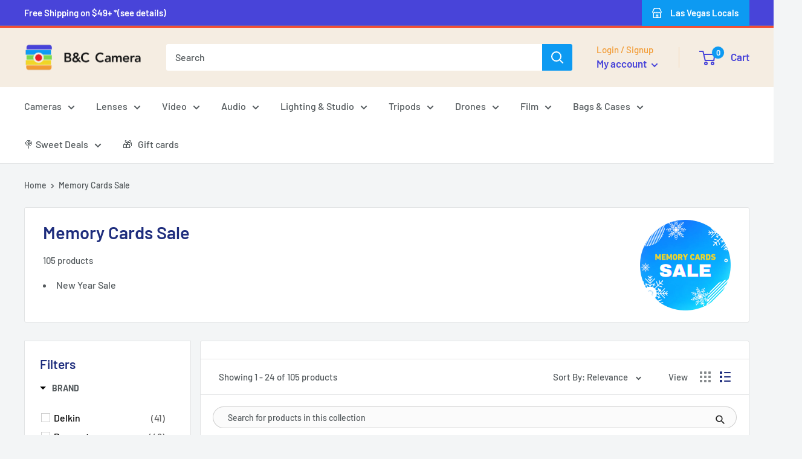

--- FILE ---
content_type: text/javascript; charset=utf-8
request_url: https://services.mybcapps.com/bc-sf-filter/filter?t=1762557746276&_=pf&shop=bandccamera.myshopify.com&page=1&limit=24&sort=relevance&display=grid&collection_scope=265195192391&tag=&product_available=false&variant_available=false&build_filter_tree=true&check_cache=true&sort_first=available&locale=en&sid=2b82da9f-80e5-43f5-b550-6e31c9e5112c&callback=BoostPFSFilterCallback&event_type=init
body_size: 14248
content:
/**/ typeof BoostPFSFilterCallback === 'function' && BoostPFSFilterCallback({"total_product":105,"total_collection":0,"total_page":0,"from_cache":false,"products":[{"body_html":null,"skus":["78422"],"available":true,"created_at":"2024-07-11T21:37:53Z","review_count":0,"variants":[{"merged_options":["title:Default Title"],"inventory_quantity":1,"image":null,"original_merged_options":["title:Default Title"],"compare_at_price":"199.95","inventory_management":"shopify","available":true,"weight":0,"title":"Default Title","inventory_policy":"deny","weight_unit":"lb","price":"199.95","id":41054163173447,"sku":"78422","barcode":"029144784225"}],"media":[],"title":"Promaster SDXC 1TB Advanced UHS-II V60","price_min":199.95,"images_info":[{"src":"https://cdn.shopify.com/s/files/1/1267/4771/files/promaster-sdxc-1tb-advanced-uhs-ii-v60-900135.png?v=1720766263","width":1044,"alt":"Shop Promaster SDXC 1TB Advanced UHS-II V60 by Promaster at B&C Camera","id":22760444067911,"position":1,"height":602}],"review_ratings":0,"template_suffix":null,"updated_at":"2025-07-11T04:18:54Z","collections":[{"template_suffix":"","handle":"promaster","id":239108742,"sort_value":"8wq","title":"Promaster"},{"template_suffix":"","handle":"deals-under-250","id":265194405959,"sort_value":"4t1i","title":"Deals Under $250"},{"template_suffix":"","handle":"labor-day-sale","id":266274963527,"sort_value":"6i","title":"Labor Day Sale"},{"template_suffix":"","handle":"4th-of-july-sale","id":266091266119,"sort_value":"6hx","title":"4th of July Sale"},{"template_suffix":"","handle":"sale","id":265402220615,"sort_value":"6i4quv","title":"Sale"},{"template_suffix":"","handle":"new","id":260710924359,"sort_value":"iq","title":"New"},{"template_suffix":"","handle":"memorial-day-sale","id":265973596231,"sort_value":"6bk","title":"Memorial Day Sale"},{"template_suffix":"","handle":"memory-cards","id":262455885895,"sort_value":"25","title":"Memory Cards"},{"template_suffix":"","handle":"sd-memory-cards","id":262455918663,"sort_value":"8zzvv8znu0h80m","title":"SD Memory Cards"},{"template_suffix":"","handle":"mothers-day-sale","id":265907830855,"sort_value":"6di","title":"Mother's Day Sale"},{"template_suffix":"","handle":"memory-cards-sale","id":265195192391,"sort_value":"v210q","title":"Memory Cards Sale"}],"vendor":"Promaster","percent_sale_min":0,"best_selling_rank":999999,"html":{"theme_id":0,"value":""},"id":7095524819015,"published_at":"2024-07-11T21:37:52Z","rio_ratings":[],"images":{"1":"https://cdn.shopify.com/s/files/1/1267/4771/files/promaster-sdxc-1tb-advanced-uhs-ii-v60-900135.png?v=1720766263"},"options_with_values":[{"original_name":"title","values":[{"image":null,"title":"Default Title"}],"name":"title","label":"Title","position":1}],"handle":"promaster-sdxc-1tb-advanced-uhs-ii-v60","compare_at_price_min":199.95,"barcodes":["029144784225"],"tags":["__label1:NEW","nelson"],"published_scope":"global","metafields":[],"product_type":"Memory Cards","locations":[],"position":null,"compare_at_price_max":199.95,"product_category":null,"price_max":199.95},{"body_html":" Delkin Devices 256GB Micro SD Memory Card The Delkin Devices 256GB Select UHS-I microSDHC Memory Card is optimized for use in smartphones, tablets, action cameras, and other handheld devices, offering a storage capacity of 256GB. With UHS-I bus technology, it supports read speeds up to 100 MB/s and write speeds up to 30 MB/s, while its V10 Video Speed Class rating guarantees minimum write speeds of 10 MB/s, ensuring smooth, continuous Full HD 1080p video capture, including ProTune video from GoPro cameras. It also excels in capturing raw, JPEG stills, time-lapse, HDR, and continuous burst photos. Built to endure extreme conditions, the card is water, shock, and x-ray resistant, featuring error correction and wear leveling for added protection. It includes a microSD to SD adapter for versatile use in SD-compatible devices, plus a protective storage case. ","skus":["DDMSDR500256"],"available":true,"created_at":"2024-10-02T21:08:14Z","review_count":0,"variants":[{"merged_options":["title:Default Title"],"inventory_quantity":6,"image":null,"original_merged_options":["title:Default Title"],"compare_at_price":"36.95","inventory_management":"shopify","available":true,"weight":0,"title":"Default Title","inventory_policy":"deny","weight_unit":"lb","price":"36.95","id":41171150602311,"sku":"DDMSDR500256","barcode":"814373022268"}],"media":[],"title":"Delkin Devices 256gb Select microSD 660X UHS-I V30 Memory Card","price_min":36.95,"images_info":[{"src":"https://cdn.shopify.com/s/files/1/1267/4771/files/delkin-devices-256gb-select-microsd-660x-uhs-i-v30-memory-card-303482.jpg?v=1728005601","width":600,"alt":"Shop Delkin Devices 256gb Select microSD 660X UHS-I V30 Memory Card by Delkin at B&C Camera","id":22955256774727,"position":1,"height":600},{"src":"https://cdn.shopify.com/s/files/1/1267/4771/files/delkin-devices-256gb-select-microsd-660x-uhs-i-v30-memory-card-705149.jpg?v=1728005601","width":600,"alt":"Shop Delkin Devices 256gb Select microSD 660X UHS-I V30 Memory Card by Delkin at B&C Camera","id":22955256807495,"position":2,"height":600}],"review_ratings":0,"template_suffix":null,"updated_at":"2025-09-26T17:50:09Z","collections":[{"template_suffix":"","handle":"labor-day-sale","id":266274963527,"sort_value":"9kr","title":"Labor Day Sale"},{"template_suffix":"","handle":"delkin","id":262368919623,"sort_value":"8kgv","title":"Delkin"},{"template_suffix":"","handle":"4th-of-july-sale","id":266091266119,"sort_value":"9kh","title":"4th of July Sale"},{"template_suffix":"","handle":"micro-sd-memory-cards","id":262455984199,"sort_value":"mtj03h1","title":"Micro SD Memory Cards"},{"template_suffix":"","handle":"sale","id":265402220615,"sort_value":"9tcv","title":"Sale"},{"template_suffix":"","handle":"new","id":260710924359,"sort_value":"ft","title":"New"},{"template_suffix":"","handle":"memorial-day-sale","id":265973596231,"sort_value":"9cs","title":"Memorial Day Sale"},{"template_suffix":"","handle":"memory-cards","id":262455885895,"sort_value":"3c","title":"Memory Cards"},{"template_suffix":"","handle":"sd-memory-cards","id":262455918663,"sort_value":"8zzvv8zp2t8","title":"SD Memory Cards"},{"template_suffix":"","handle":"deals-under-50","id":265194274887,"sort_value":"a2","title":"Deals Under $50"},{"template_suffix":"","handle":"mothers-day-sale","id":265907830855,"sort_value":"9ek","title":"Mother's Day Sale"},{"template_suffix":"","handle":"memory-cards-sale","id":265195192391,"sort_value":"v51sf","title":"Memory Cards Sale"}],"vendor":"Delkin","percent_sale_min":0,"best_selling_rank":999999,"html":{"theme_id":0,"value":""},"id":7133832904775,"published_at":"2024-10-02T21:08:14Z","rio_ratings":[],"images":{"1":"https://cdn.shopify.com/s/files/1/1267/4771/files/delkin-devices-256gb-select-microsd-660x-uhs-i-v30-memory-card-303482.jpg?v=1728005601","2":"https://cdn.shopify.com/s/files/1/1267/4771/files/delkin-devices-256gb-select-microsd-660x-uhs-i-v30-memory-card-705149.jpg?v=1728005601"},"options_with_values":[{"original_name":"title","values":[{"image":null,"title":"Default Title"}],"name":"title","label":"Title","position":1}],"handle":"delkin-devices-256gb-select-microsd-660x-uhs-i-v30-memory-card","compare_at_price_min":36.95,"barcodes":["814373022268"],"tags":["__label1:NEW","nelson"],"published_scope":"global","metafields":[],"product_type":"Memory Cards","locations":[],"position":null,"compare_at_price_max":36.95,"product_category":"Uncategorized","price_max":36.95},{"body_html":null,"skus":["DCA4BV2960"],"available":true,"created_at":"2024-09-19T17:32:00Z","review_count":0,"variants":[{"merged_options":["title:Default Title"],"inventory_quantity":30,"image":null,"original_merged_options":["title:Default Title"],"compare_at_price":"429.99","inventory_management":"shopify","available":true,"weight":0,"title":"Default Title","inventory_policy":"deny","weight_unit":"lb","price":"429.99","id":41153423933511,"sku":"DCA4BV2960","barcode":"814373025221"}],"media":[],"title":"Delkin Devices 960GB BLACK CFexpress™ Type A VPG200 Memory Card","price_min":429.99,"images_info":[{"src":"https://cdn.shopify.com/s/files/1/1267/4771/files/delkin-devices-960gb-black-cfexpress-type-a-vpg200-memory-card-583875.png?v=1726832194","width":1170,"alt":"Shop Delkin Devices 960GB BLACK CFexpress™ Type A VPG200 Memory Card by Delkin at B&C Camera","id":22929085005895,"position":1,"height":1108}],"review_ratings":0,"template_suffix":null,"updated_at":"2025-10-15T18:51:06Z","collections":[{"template_suffix":"","handle":"labor-day-sale","id":266274963527,"sort_value":"fir","title":"Labor Day Sale"},{"template_suffix":"","handle":"delkin","id":262368919623,"sort_value":"8li0dcb","title":"Delkin"},{"template_suffix":"","handle":"4th-of-july-sale","id":266091266119,"sort_value":"fir","title":"4th of July Sale"},{"template_suffix":"","handle":"sale","id":265402220615,"sort_value":"f8hok","title":"Sale"},{"template_suffix":"","handle":"new","id":260710924359,"sort_value":"g90u","title":"New"},{"template_suffix":"","handle":"memorial-day-sale","id":265973596231,"sort_value":"f95","title":"Memorial Day Sale"},{"template_suffix":"","handle":"memory-cards","id":262455885895,"sort_value":"5r7","title":"Memory Cards"},{"template_suffix":"","handle":"deals-under-500","id":265194438727,"sort_value":"815","title":"Deals Under $500"},{"template_suffix":"","handle":"mothers-day-sale","id":265907830855,"sort_value":"fb8","title":"Mother's Day Sale"},{"template_suffix":"","handle":"cf-express-memory-cards","id":262455951431,"sort_value":"4cpb132","title":"CF Express Memory Cards"},{"template_suffix":"","handle":"memory-cards-sale","id":265195192391,"sort_value":"vxh21","title":"Memory Cards Sale"},{"template_suffix":"","handle":"best-sellers","id":261676335175,"sort_value":"wtf","title":"Best Sellers"}],"vendor":"Delkin","percent_sale_min":0,"best_selling_rank":999999,"html":{"theme_id":0,"value":""},"id":7129417384007,"published_at":"2024-09-19T17:32:00Z","rio_ratings":[],"images":{"1":"https://cdn.shopify.com/s/files/1/1267/4771/files/delkin-devices-960gb-black-cfexpress-type-a-vpg200-memory-card-583875.png?v=1726832194"},"options_with_values":[{"original_name":"title","values":[{"image":null,"title":"Default Title"}],"name":"title","label":"Title","position":1}],"handle":"delkin-devices-960gb-black-cfexpress-type-a-vpg200-memory-card","compare_at_price_min":429.99,"barcodes":["814373025221"],"tags":["__label1:NEW","nelson"],"published_scope":"global","metafields":[],"product_type":"Memory Cards","locations":[],"position":null,"compare_at_price_max":429.99,"product_category":null,"price_max":429.99},{"body_html":" POWER The 160GB POWER CFexpress Type A Memory Card from Delkin Devices is engineered for professional photographers and videographers, combining industrial strength with fast performance. With a storage capacity of 160GB, it's ideal for raw and continuous-burst photography, as well as 8K, 6K, and 4K video at high bitrates and frame rates. Thanks to its PCIe 3.0 interface, the card offers maximum read speeds of up to 880 MB/s, write speeds of up to 790 MB/s, and minimum sustained write speeds of 400 MB/s. Designed for durability, the card is waterproof, shockproof, X-ray proof, and resistant to temperature extremes, ensuring content safety in any environment. Additionally, it supports real-time broadcasting and is approved for use with Sony a1, a7S III, A7 IV, FX3, and FX6 cameras. The card's streamlined workflow allows for quick data transfers, reaching up to 880 MB/s, which is ideal for fast offloading and immediate post-production. Each card undergoes rigorous testing to ensure compatibility with high-end hosts, and it is important to note that it is not backward compatible with CFexpress Type B, CompactFlash, or CFast 2.0 hosts. The POWER CFexpress Type A card also features built-in error correction and wear leveling for data integrity and longevity, backed by a limited lifetime warranty and Delkin's American-based customer support. ","skus":["DCFXBP160G4"],"available":true,"created_at":"2024-08-02T17:57:23Z","review_count":0,"variants":[{"merged_options":["title:Default Title"],"inventory_quantity":5,"image":null,"original_merged_options":["title:Default Title"],"compare_at_price":"159.99","inventory_management":"shopify","available":true,"weight":0,"title":"Default Title","inventory_policy":"deny","weight_unit":"lb","price":"159.99","id":41087855558727,"sku":"DCFXBP160G4","barcode":"814373024989"}],"media":[],"title":"DELKIN CFEXPRESS POWER 160GB","price_min":159.99,"images_info":[{"src":"https://cdn.shopify.com/s/files/1/1267/4771/files/delkin-cfexpress-power-160gb-773896.jpg?v=1723490386","width":1000,"alt":"Shop DELKIN CFEXPRESS POWER 160GB by Delkin at B&C Camera","id":22833056088135,"position":1,"height":1000}],"review_ratings":0,"template_suffix":null,"updated_at":"2025-11-07T19:39:33Z","collections":[{"template_suffix":"","handle":"deals-under-250","id":265194405959,"sort_value":"xikvc","title":"Deals Under $250"},{"template_suffix":"","handle":"labor-day-sale","id":266274963527,"sort_value":"f9r","title":"Labor Day Sale"},{"template_suffix":"","handle":"delkin","id":262368919623,"sort_value":"8li0do","title":"Delkin"},{"template_suffix":"","handle":"4th-of-july-sale","id":266091266119,"sort_value":"f9r","title":"4th of July Sale"},{"template_suffix":"","handle":"sale","id":265402220615,"sort_value":"f8hgg","title":"Sale"},{"template_suffix":"","handle":"new","id":260710924359,"sort_value":"hq","title":"New"},{"template_suffix":"","handle":"memorial-day-sale","id":265973596231,"sort_value":"f","title":"Memorial Day Sale"},{"template_suffix":"","handle":"memory-cards","id":262455885895,"sort_value":"5z","title":"Memory Cards"},{"template_suffix":"","handle":"mothers-day-sale","id":265907830855,"sort_value":"f27","title":"Mother's Day Sale"},{"template_suffix":"","handle":"cf-express-memory-cards","id":262455951431,"sort_value":"4cpb136","title":"CF Express Memory Cards"},{"template_suffix":"","handle":"memory-cards-sale","id":265195192391,"sort_value":"vxh4","title":"Memory Cards Sale"}],"vendor":"Delkin","percent_sale_min":0,"best_selling_rank":999999,"html":{"theme_id":0,"value":""},"id":7107243212871,"published_at":"2024-08-02T17:57:23Z","rio_ratings":[],"images":{"1":"https://cdn.shopify.com/s/files/1/1267/4771/files/delkin-cfexpress-power-160gb-773896.jpg?v=1723490386"},"options_with_values":[{"original_name":"title","values":[{"image":null,"title":"Default Title"}],"name":"title","label":"Title","position":1}],"handle":"delkin-cfexpress-power-160gb","compare_at_price_min":159.99,"barcodes":["814373024989"],"tags":["__label1:NEW","nelson"],"published_scope":"global","metafields":[],"product_type":"Memory Cards","locations":[],"position":null,"compare_at_price_max":159.99,"product_category":"Uncategorized","price_max":159.99},{"body_html":" UHS-II SDXC Introduce the Delkin BLACK 128GB UHS-II Rugged SD Card 300/250, a triple threat of strength, speed and quality. With its cutting edge industrial strength and reliability design this card is top of the line and ready to take on whatever challenge you can throw at it. Its UHS-II bus will enable you to continuously shoot in raw and JPEG all while using advance DSLR functions with blistering read speeds up to 300 MB/s and write speeds up to 250 MB/s. Not only that, but your shots are safeguarded with V90 rating, which promises minimum write speeds not dropping below 90 MB/s. But wait there’s more! The Delkin card has been specifically designed to capture 8K, 4K, 3D, HDR, 360°, HFR, and Full HD video with stunning clarity as well as incredible durability so you know your cards performance won't let you down. Get unparalleled quality you can trust every time with the Delkin BLACK 128GB UHS-II Rugged SD Card 300/250! Three Times Stronger Than Regular SD Cards This card is designed to be three times stronger than ordinary cards; Delkin has incorporated their very own special injection molding process. Not only does this make the card virtually indestructible, but it means improved reliability and ruggedness too. It also boasts amazing protection from potential accidents or disasters - it's dust-proof, waterproof, x-ray proof, shockproof, and capable of enduring temperatures ranging from -13 to 185°F. ","skus":["DSDBV90128BX"],"available":true,"created_at":"2023-06-02T22:20:16Z","review_count":0,"variants":[{"merged_options":["title:Default Title"],"inventory_quantity":5,"image":null,"original_merged_options":["title:Default Title"],"compare_at_price":"149.99","inventory_management":"shopify","available":true,"weight":0,"title":"Default Title","inventory_policy":"deny","weight_unit":"lb","price":"149.99","id":40096469418055,"sku":"DSDBV90128BX","barcode":"814373024552"}],"media":[],"title":"Delkin BLACK 128GB UHS-II Rugged SD Card 300/250","price_min":149.99,"images_info":[{"src":"https://cdn.shopify.com/s/files/1/1267/4771/products/delkin-black-128gb-uhs-ii-rugged-sd-card-300250-611976.jpg?v=1687986645","width":1000,"alt":"Shop Delkin BLACK 128GB UHS-II Rugged SD Card 300/250 by Delkin at B&C Camera","id":21710473986119,"position":1,"height":1000},{"src":"https://cdn.shopify.com/s/files/1/1267/4771/products/delkin-black-128gb-uhs-ii-rugged-sd-card-300250-813100.webp?v=1685804826","width":500,"alt":"Shop Delkin BLACK 128GB UHS-II Rugged SD Card 300/250 by Delkin at B&C Camera","id":21689981534279,"position":2,"height":500},{"src":"https://cdn.shopify.com/s/files/1/1267/4771/products/delkin-black-128gb-uhs-ii-rugged-sd-card-300250-499024.jpg?v=1685804826","width":500,"alt":"Shop Delkin BLACK 128GB UHS-II Rugged SD Card 300/250 by Delkin at B&C Camera","id":21689981567047,"position":3,"height":500},{"src":"https://cdn.shopify.com/s/files/1/1267/4771/files/66fe1744164b29f166e4e75ec986ca4b.jpg?v=1701433682","width":1000,"alt":"Shop Delkin BLACK 128GB UHS-II Rugged SD Card 300/250 by Delkin at B&C Camera","id":21712754671687,"position":4,"height":1000}],"review_ratings":0,"template_suffix":null,"updated_at":"2025-11-06T19:52:20Z","collections":[{"template_suffix":"","handle":"memory-cards","id":262455885895,"sort_value":"0k","title":"Memory Cards"},{"template_suffix":"","handle":"sd-memory-cards","id":262455918663,"sort_value":"6e","title":"SD Memory Cards"},{"template_suffix":"","handle":"delkin","id":262368919623,"sort_value":"01","title":"Delkin"},{"template_suffix":"","handle":"mothers-day-sale","id":265907830855,"sort_value":"1rp","title":"Mother's Day Sale"},{"template_suffix":"","handle":"sale","id":265402220615,"sort_value":"1t","title":"Sale"},{"template_suffix":"","handle":"deals-under-250","id":265194405959,"sort_value":"1h96","title":"Deals Under $250"},{"template_suffix":"","handle":"labor-day-sale","id":266274963527,"sort_value":"1v8","title":"Labor Day Sale"},{"template_suffix":"","handle":"4th-of-july-sale","id":266091266119,"sort_value":"1v8","title":"4th of July Sale"},{"template_suffix":"","handle":"memorial-day-sale","id":265973596231,"sort_value":"1q8","title":"Memorial Day Sale"},{"template_suffix":"","handle":"memory-cards-sale","id":265195192391,"sort_value":"utr8","title":"Memory Cards Sale"},{"template_suffix":"camera-store","handle":"camera-store","id":268821823559,"sort_value":"51b","title":"Camera store"}],"vendor":"Delkin","percent_sale_min":0,"best_selling_rank":999999,"html":{"theme_id":0,"value":""},"id":6806978101319,"published_at":"2023-06-02T22:20:16Z","rio_ratings":[],"images":{"1":"https://cdn.shopify.com/s/files/1/1267/4771/products/delkin-black-128gb-uhs-ii-rugged-sd-card-300250-611976.jpg?v=1687986645","2":"https://cdn.shopify.com/s/files/1/1267/4771/products/delkin-black-128gb-uhs-ii-rugged-sd-card-300250-813100.webp?v=1685804826","3":"https://cdn.shopify.com/s/files/1/1267/4771/products/delkin-black-128gb-uhs-ii-rugged-sd-card-300250-499024.jpg?v=1685804826","4":"https://cdn.shopify.com/s/files/1/1267/4771/files/66fe1744164b29f166e4e75ec986ca4b.jpg?v=1701433682"},"options_with_values":[{"original_name":"title","values":[{"image":null,"title":"Default Title"}],"name":"title","label":"Title","position":1}],"handle":"delkin-black-128gb-uhs-ii-rugged-sd-card-300-250","compare_at_price_min":149.99,"barcodes":["814373024552"],"tags":["16828222","16828313","16828416","1761","1763","1772","600022058","600023616","DC-S5M2BODY","DC-S5M2KK","DC-S5M2WK","DC-S5M2XBODY","DC-S5M2XKK","DC-S5M2XWK"],"published_scope":"global","metafields":[],"product_type":"Memory Cards","locations":[],"position":null,"compare_at_price_max":149.99,"product_category":null,"price_max":149.99},{"body_html":" 240GB CFexpress Type B TOUGH Memory Card from Sony Engineered for professional photographers, videographers, and enthusiasts seeking enhanced workflow efficiency and unwavering dependability, Sony's 240GB CFexpress Type B TOUGH Memory Card delivers blazing read speeds of up to 1850 MB/s and write speeds of up to 1600 MB/s. This rapid performance is advantageous for capturing various video resolutions, bit-rates, and compressions, as well as high-resolution continuous raw photo sequences. In addition to its speed, this TOUGH memory card boasts a reinforced physical construction capable of withstanding drops from heights of up to 15', and has undergone rigorous testing for rigidity up to 70 N of force. Furthermore, it exhibits resistance to extreme temperatures, X-rays, electrostatic discharge, and UV radiation. Adding another layer of security, the File Rescue recovery software is available for download, facilitating the retrieval of lost or inadvertently deleted files. Additionally, the Media Scan Utility enables automatic scanning of CFexpress cards to provide insights into the flash memory's condition, ensuring data integrity. Built for Breathtaking Speed Boasting exceptional write speeds reaching up to 1600 MB/s and read speeds of up to 1850 MB/s across all media capacities, this memory card stands as one of the swiftest in its class. Perfect for uninterrupted, uncompressed raw shooting of dynamic subjects like motorsports and wildlife, it sets the stage for forthcoming advancements in high-end camera and camcorder technologies. Made Incredibly Tough Crafted with exceptional durability, this card exceeds the CFexpress standard for bending strength by over three times, showcasing additional rigidity tested to withstand forces of up to 70 N. Engineered to endure 15-foot drops, extreme temperatures, X-rays, electrostatic conditions, and intense UV exposure, it stands resilient in the face of the most demanding environments. ","skus":["CEB-G240T"],"available":true,"created_at":"2024-03-20T18:08:30Z","review_count":0,"variants":[{"merged_options":["title:Default Title"],"inventory_quantity":1,"image":null,"original_merged_options":["title:Default Title"],"compare_at_price":"199.99","inventory_management":"shopify","available":true,"weight":0,"title":"Default Title","inventory_policy":"deny","weight_unit":"lb","price":"199.99","id":40638701011015,"sku":"CEB-G240T","barcode":"027242929326"}],"media":[],"title":"Sony CFexpress Type B Memory Card G series 240GB (CEB-G240T)","price_min":199.99,"images_info":[{"src":"https://cdn.shopify.com/s/files/1/1267/4771/files/sony-cfexpress-type-b-memory-card-g-series-240gb-ceb-g240t-418784.png?v=1711045372","width":896,"alt":"Shop Sony CFexpress Type B Memory Card G series 240GB (CEB-G240T) by Sony at B&C Camera","id":22291375685703,"position":1,"height":1118},{"src":"https://cdn.shopify.com/s/files/1/1267/4771/files/sony-cfexpress-type-b-memory-card-g-series-240gb-ceb-g240t-285522.jpg?v=1711045372","width":500,"alt":"Shop Sony CFexpress Type B Memory Card G series 240GB (CEB-G240T) by Sony at B&C Camera","id":22291375784007,"position":2,"height":500},{"src":"https://cdn.shopify.com/s/files/1/1267/4771/files/sony-cfexpress-type-b-memory-card-g-series-240gb-ceb-g240t-178156.jpg?v=1711045372","width":500,"alt":"Shop Sony CFexpress Type B Memory Card G series 240GB (CEB-G240T) by Sony at B&C Camera","id":22291375849543,"position":3,"height":500}],"review_ratings":0,"template_suffix":"","updated_at":"2025-10-21T22:05:13Z","collections":[{"template_suffix":"","handle":"sony","id":236666374,"sort_value":"7im3","title":"Sony"},{"template_suffix":"","handle":"deals-under-250","id":265194405959,"sort_value":"2rs2","title":"Deals Under $250"},{"template_suffix":"","handle":"labor-day-sale","id":266274963527,"sort_value":"41p","title":"Labor Day Sale"},{"template_suffix":"","handle":"4th-of-july-sale","id":266091266119,"sort_value":"41p","title":"4th of July Sale"},{"template_suffix":"seo-collection","handle":"sony-memory-cards","id":263625113671,"sort_value":"1il","title":"Sony Memory Cards"},{"template_suffix":"","handle":"sale","id":265402220615,"sort_value":"3u9","title":"Sale"},{"template_suffix":"","handle":"memorial-day-sale","id":265973596231,"sort_value":"3vt","title":"Memorial Day Sale"},{"template_suffix":"","handle":"memory-cards","id":262455885895,"sort_value":"1701","title":"Memory Cards"},{"template_suffix":"","handle":"mothers-day-sale","id":265907830855,"sort_value":"3x","title":"Mother's Day Sale"},{"template_suffix":"","handle":"cf-express-memory-cards","id":262455951431,"sort_value":"4cp1604","title":"CF Express Memory Cards"},{"template_suffix":"","handle":"memory-cards-sale","id":265195192391,"sort_value":"uxlhd","title":"Memory Cards Sale"}],"vendor":"Sony","percent_sale_min":0,"best_selling_rank":999999,"html":{"theme_id":0,"value":""},"id":6944214810695,"published_at":"2024-03-20T18:08:30Z","rio_ratings":[],"images":{"1":"https://cdn.shopify.com/s/files/1/1267/4771/files/sony-cfexpress-type-b-memory-card-g-series-240gb-ceb-g240t-418784.png?v=1711045372","2":"https://cdn.shopify.com/s/files/1/1267/4771/files/sony-cfexpress-type-b-memory-card-g-series-240gb-ceb-g240t-285522.jpg?v=1711045372","3":"https://cdn.shopify.com/s/files/1/1267/4771/files/sony-cfexpress-type-b-memory-card-g-series-240gb-ceb-g240t-178156.jpg?v=1711045372"},"options_with_values":[{"original_name":"title","values":[{"image":null,"title":"Default Title"}],"name":"title","label":"Title","position":1}],"handle":"sony-240gb-cfexpress-type-b-tough-memory-card","compare_at_price_min":199.99,"barcodes":["027242929326"],"tags":[],"published_scope":"global","metafields":[],"product_type":"Memory Cards","locations":[],"position":null,"compare_at_price_max":199.99,"product_category":"Uncategorized","price_max":199.99},{"body_html":" Streamlined Workflow Capture the moments that matter to you – without any lag time – with Delkin Devices 64GB Hyperspeed UHS-I SDHC Memory Card. Optimized for use in action cameras, drones, GPS units, fish finders, and other mobile devices, this card gives you maximum read speeds of 100 MB/s and maximum write speeds of 75 MB/s – so your images or videos are saved in an instant. Plus, with V30 Video Speed Class and U3 ratings guaranteed at minimum write speeds of 30MB/s, your 4K, Full HD, HDR (High Dynamic Range), and HFR (High Frame Rate) footage will never be grainy or blurred. Plus – it fully supports raw and JPEG photo captures, rapid-fire photo bursts, time-lapse shots… so all your special memories can be captured in unbelievably crisp detail! Get creative with Delkin Devices 64GB Hyperspeed UHS-I SDHC Memory Card! ","skus":["DDMSDAHS64GB"],"available":true,"created_at":"2023-05-15T21:03:14Z","review_count":0,"variants":[{"merged_options":["title:Default Title"],"inventory_quantity":1,"image":null,"original_merged_options":["title:Default Title"],"compare_at_price":"13.99","inventory_management":"shopify","available":true,"weight":1,"title":"Default Title","inventory_policy":"deny","weight_unit":"lb","price":"13.99","id":40034710487111,"sku":"DDMSDAHS64GB","barcode":"814373021261"}],"media":[],"title":"Delkin Devices 64GB Hyperspeed UHS-I SDXC Memory Card with SD Adapter","price_min":13.99,"images_info":[{"src":"https://cdn.shopify.com/s/files/1/1267/4771/products/delkin-devices-64gb-hyperspeed-uhs-i-sdxc-memory-card-with-sd-adapter-379681.png?v=1689030564","width":430,"alt":"Shop Delkin Devices 64GB Hyperspeed UHS-I SDXC Memory Card with SD Adapter by Delkin at B&C Camera","id":21719831248967,"position":1,"height":430},{"src":"https://cdn.shopify.com/s/files/1/1267/4771/products/delkin-devices-64gb-hyperspeed-uhs-i-sdxc-memory-card-with-sd-adapter-442540.png?v=1689030564","width":430,"alt":"Shop Delkin Devices 64GB Hyperspeed UHS-I SDXC Memory Card with SD Adapter by Delkin at B&C Camera","id":21719831281735,"position":2,"height":430},{"src":"https://cdn.shopify.com/s/files/1/1267/4771/products/delkin-devices-64gb-hyperspeed-uhs-i-sdxc-memory-card-with-sd-adapter-765645.webp?v=1684439410","width":500,"alt":"Shop Delkin Devices 64GB Hyperspeed UHS-I SDXC Memory Card with SD Adapter by Delkin at B&C Camera","id":21675915673671,"position":3,"height":500},{"src":"https://cdn.shopify.com/s/files/1/1267/4771/files/16bb5770580fbc0d9265fd413d7f67de.png?v=1701469870","width":430,"alt":"Shop Delkin Devices 64GB Hyperspeed UHS-I SDXC Memory Card with SD Adapter by Delkin at B&C Camera","id":21746828476487,"position":4,"height":430},{"src":"https://cdn.shopify.com/s/files/1/1267/4771/files/6480fbd4cfaca8eb97df1943f999b12a.png?v=1701469871","width":430,"alt":"Shop Delkin Devices 64GB Hyperspeed UHS-I SDXC Memory Card with SD Adapter by Delkin at B&C Camera","id":21746828509255,"position":5,"height":430}],"review_ratings":0,"template_suffix":"","updated_at":"2025-10-14T20:37:44Z","collections":[{"template_suffix":"","handle":"memory-cards","id":262455885895,"sort_value":"6k","title":"Memory Cards"},{"template_suffix":"","handle":"sd-memory-cards","id":262455918663,"sort_value":"9uz","title":"SD Memory Cards"},{"template_suffix":"","handle":"delkin","id":262368919623,"sort_value":"98q","title":"Delkin"},{"template_suffix":"","handle":"labor-day-sale","id":266274963527,"sort_value":"b35","title":"Labor Day Sale"},{"template_suffix":"","handle":"4th-of-july-sale","id":266091266119,"sort_value":"b35","title":"4th of July Sale"},{"template_suffix":"","handle":"sale","id":265402220615,"sort_value":"bwdvok","title":"Sale"},{"template_suffix":"","handle":"memorial-day-sale","id":265973596231,"sort_value":"auf","title":"Memorial Day Sale"},{"template_suffix":"","handle":"deals-under-50","id":265194274887,"sort_value":"bll","title":"Deals Under $50"},{"template_suffix":"","handle":"mothers-day-sale","id":265907830855,"sort_value":"awc","title":"Mother's Day Sale"},{"template_suffix":"","handle":"memory-cards-sale","id":265195192391,"sort_value":"vxh6","title":"Memory Cards Sale"},{"template_suffix":"camera-store","handle":"camera-store","id":268821823559,"sort_value":"m3p","title":"Camera store"}],"vendor":"Delkin","percent_sale_min":0,"best_selling_rank":999999,"html":{"theme_id":0,"value":""},"id":6803406389319,"published_at":"2023-05-15T21:03:14Z","rio_ratings":[],"images":{"1":"https://cdn.shopify.com/s/files/1/1267/4771/products/delkin-devices-64gb-hyperspeed-uhs-i-sdxc-memory-card-with-sd-adapter-379681.png?v=1689030564","2":"https://cdn.shopify.com/s/files/1/1267/4771/products/delkin-devices-64gb-hyperspeed-uhs-i-sdxc-memory-card-with-sd-adapter-442540.png?v=1689030564","3":"https://cdn.shopify.com/s/files/1/1267/4771/products/delkin-devices-64gb-hyperspeed-uhs-i-sdxc-memory-card-with-sd-adapter-765645.webp?v=1684439410","4":"https://cdn.shopify.com/s/files/1/1267/4771/files/16bb5770580fbc0d9265fd413d7f67de.png?v=1701469870","5":"https://cdn.shopify.com/s/files/1/1267/4771/files/6480fbd4cfaca8eb97df1943f999b12a.png?v=1701469871"},"options_with_values":[{"original_name":"title","values":[{"image":null,"title":"Default Title"}],"name":"title","label":"Title","position":1}],"weight_min":1000,"handle":"delkin-devices-64gb-hyperspeed-uhs-i-sdxc-memory-card-with-sd-adapter","compare_at_price_min":13.99,"barcodes":["814373021261"],"tags":[],"published_scope":"global","metafields":[],"product_type":"Memory Cards","weight_max":1000,"locations":[],"position":null,"compare_at_price_max":13.99,"product_category":null,"price_max":13.99},{"body_html":null,"skus":["SFM128T/T1"],"available":true,"created_at":"2025-04-03T18:49:02Z","review_count":0,"variants":[{"merged_options":["title:Default Title"],"inventory_quantity":2,"image":"https://cdn.shopify.com/s/files/1/1267/4771/files/adyvrfibpa2v1t7m8isf.png?v=1743706105","original_merged_options":["title:Default Title"],"compare_at_price":"68.00","inventory_management":"shopify","available":true,"weight":0,"title":"Default Title","inventory_policy":"deny","weight_unit":"lb","price":"58.00","id":41583835676743,"sku":"SFM128T/T1","barcode":"027242917941"}],"media":[],"title":"Sony 128GB SF-M Tough Series UHS-II SDXC Memory Card","price_min":58,"images_info":[{"src":"https://cdn.shopify.com/s/files/1/1267/4771/files/adyvrfibpa2v1t7m8isf.png?v=1743706105","width":998,"alt":"Shop Sony 128GB SF-M Tough Series UHS-II SDXC Memory Card by Sony at B&C Camera","id":23492813455431,"position":1,"height":1052}],"review_ratings":0,"template_suffix":null,"updated_at":"2025-11-04T21:49:22Z","collections":[{"template_suffix":"","handle":"sony","id":236666374,"sort_value":"80j77","title":"Sony"},{"template_suffix":"","handle":"memory-cards","id":262455885895,"sort_value":"1i","title":"Memory Cards"},{"template_suffix":"","handle":"sd-memory-cards","id":262455918663,"sort_value":"8zzvv8znf6d","title":"SD Memory Cards"},{"template_suffix":"","handle":"4th-of-july-sale","id":266091266119,"sort_value":"53p","title":"4th of July Sale"},{"template_suffix":"","handle":"mothers-day-sale","id":265907830855,"sort_value":"4z9","title":"Mother's Day Sale"},{"template_suffix":"seo-collection","handle":"sony-memory-cards","id":263625113671,"sort_value":"1u","title":"Sony Memory Cards"},{"template_suffix":"","handle":"sale","id":265402220615,"sort_value":"4x9s","title":"Sale"},{"template_suffix":"","handle":"new","id":260710924359,"sort_value":"75","title":"New"},{"template_suffix":"","handle":"memory-cards-sale","id":265195192391,"sort_value":"uyz11","title":"Memory Cards Sale"},{"template_suffix":"","handle":"deals-under-100","id":265194373191,"sort_value":"2y","title":"Deals Under $100"},{"template_suffix":"","handle":"labor-day-sale","id":266274963527,"sort_value":"53u","title":"Labor Day Sale"},{"template_suffix":"","handle":"memorial-day-sale","id":265973596231,"sort_value":"4xh","title":"Memorial Day Sale"},{"template_suffix":"","handle":"sony-summer-sale","id":279021027399,"sort_value":"6jt","title":"Sony Summer Sale | June 16 - June 22 ONLY"}],"vendor":"Sony","percent_sale_min":15,"best_selling_rank":999999,"html":{"theme_id":0,"value":""},"id":7199450267719,"published_at":"2025-04-03T18:49:03Z","rio_ratings":[],"images":{"1":"https://cdn.shopify.com/s/files/1/1267/4771/files/adyvrfibpa2v1t7m8isf.png?v=1743706105"},"options_with_values":[{"original_name":"title","values":[{"image":1,"title":"Default Title"}],"name":"title","label":"Title","position":1}],"handle":"sony-128gb-sf-m-tough-series-uhs-ii-sdxc-memory-card","compare_at_price_min":68,"barcodes":["027242917941"],"tags":["__label1:NEW","nelson"],"published_scope":"global","metafields":[],"product_type":"Memory Cards","locations":[],"position":null,"compare_at_price_max":68,"product_category":null,"price_max":58},{"body_html":null,"skus":["80200"],"available":true,"created_at":"2025-03-18T20:30:13Z","review_count":0,"variants":[{"merged_options":["title:Default Title"],"inventory_quantity":1,"image":"https://cdn.shopify.com/s/files/1/1267/4771/files/shsfi7kujpe92zg4yhkx.png?v=1742329765","original_merged_options":["title:Default Title"],"compare_at_price":"349.95","inventory_management":"shopify","available":true,"weight":0,"title":"Default Title","inventory_policy":"deny","weight_unit":"lb","price":"349.95","id":41562983530567,"sku":"80200","barcode":"029144802004"}],"media":[],"title":"Promaster CFexpress 4.0 Type A 960GB Advanced Memory Card","price_min":349.95,"images_info":[{"src":"https://cdn.shopify.com/s/files/1/1267/4771/files/shsfi7kujpe92zg4yhkx.png?v=1742329765","width":1216,"alt":"Shop Promaster CFexpress 4.0 Type A 960GB Advanced Memory Card by Promaster at B&C Camera","id":23454750343239,"position":1,"height":776}],"review_ratings":0,"template_suffix":null,"updated_at":"2025-10-14T19:55:34Z","collections":[{"template_suffix":"","handle":"promaster","id":239108742,"sort_value":"dj","title":"Promaster"},{"template_suffix":"","handle":"memory-cards","id":262455885895,"sort_value":"506","title":"Memory Cards"},{"template_suffix":"","handle":"labor-day-sale","id":266274963527,"sort_value":"gyy","title":"Labor Day Sale"},{"template_suffix":"","handle":"4th-of-july-sale","id":266091266119,"sort_value":"gyy","title":"4th of July Sale"},{"template_suffix":"","handle":"deals-under-500","id":265194438727,"sort_value":"6z0z","title":"Deals Under $500"},{"template_suffix":"","handle":"mothers-day-sale","id":265907830855,"sort_value":"gqz","title":"Mother's Day Sale"},{"template_suffix":"","handle":"sale","id":265402220615,"sort_value":"hg","title":"Sale"},{"template_suffix":"","handle":"new","id":260710924359,"sort_value":"7m0n","title":"New"},{"template_suffix":"","handle":"cf-express-memory-cards","id":262455951431,"sort_value":"4cpb131","title":"CF Express Memory Cards"},{"template_suffix":"","handle":"memory-cards-sale","id":265195192391,"sort_value":"vxf2n","title":"Memory Cards Sale"},{"template_suffix":"","handle":"memorial-day-sale","id":265973596231,"sort_value":"gom","title":"Memorial Day Sale"}],"vendor":"Promaster","percent_sale_min":0,"best_selling_rank":999999,"html":{"theme_id":0,"value":""},"id":7194749829191,"published_at":"2025-03-18T20:30:14Z","rio_ratings":[],"images":{"1":"https://cdn.shopify.com/s/files/1/1267/4771/files/shsfi7kujpe92zg4yhkx.png?v=1742329765"},"options_with_values":[{"original_name":"title","values":[{"image":1,"title":"Default Title"}],"name":"title","label":"Title","position":1}],"handle":"promaster-cfexpress-4-0-type-a-960gb-advanced-memory-card","compare_at_price_min":349.95,"barcodes":["029144802004"],"tags":["__label1:NEW","nelson"],"published_scope":"global","metafields":[],"product_type":"Memory Cards","locations":[],"position":null,"compare_at_price_max":349.95,"product_category":null,"price_max":349.95},{"body_html":" UHS-II microSDXC Capture all of life's precious moments in brilliant detail and bring them to life with the Delkin Devices 64GB POWER UHS-II microSDXC Memory Card. With high write and read speeds, this professional-grade microSD card is designed with performance in mind! The UHS-II interface and V90 Video Speed Class rating allows for users to capture 8K, 4K, 3D, HDR, high-speed and high-frame-rate recordings, as well as multiple video streams created by 360° cameras—all with maximum read speeds of 300 MB/s and maximum write speeds of 250 MB/s. For quick review and assimilation of data, you can easily capture data-intensive simultaneous captures such as raw and JPEG format photos or videos and GPS data. Enjoy superior speed for reliable on-the-go storage for your digital assets no matter where life takes you! Choose Delkin Devices today for efficient recording that won't let you miss a beat. ","skus":["DDMSDG200064"],"available":true,"created_at":"2023-10-27T19:13:06Z","review_count":0,"variants":[{"merged_options":["title:Default Title"],"inventory_quantity":6,"image":null,"original_merged_options":["title:Default Title"],"compare_at_price":"89.99","inventory_management":"shopify","available":true,"weight":0,"title":"Default Title","inventory_policy":"deny","weight_unit":"lb","price":"89.99","id":40327604699207,"sku":"DDMSDG200064","barcode":"814373022480"}],"media":[],"title":"Delkin Devices 64GB POWER UHS-II microSDXC Memory Card with microSD Adapter","price_min":89.99,"images_info":[{"src":"https://cdn.shopify.com/s/files/1/1267/4771/products/delkin-devices-64gb-power-uhs-ii-microsdxc-memory-card-with-microsd-adapter-640364.jpg?v=1698443732","width":500,"alt":"Delkin Devices 64GB POWER UHS-II microSDXC Memory Card with microSD Adapter - B&C Camera","id":21857494171719,"position":1,"height":500},{"src":"https://cdn.shopify.com/s/files/1/1267/4771/products/delkin-devices-64gb-power-uhs-ii-microsdxc-memory-card-with-microsd-adapter-166305.jpg?v=1698443732","width":500,"alt":"Delkin Devices 64GB POWER UHS-II microSDXC Memory Card with microSD Adapter - B&C Camera","id":21857494204487,"position":2,"height":500},{"src":"https://cdn.shopify.com/s/files/1/1267/4771/products/delkin-devices-64gb-power-uhs-ii-microsdxc-memory-card-with-microsd-adapter-332547.jpg?v=1698443732","width":500,"alt":"Delkin Devices 64GB POWER UHS-II microSDXC Memory Card with microSD Adapter - B&C Camera","id":21857494237255,"position":3,"height":500},{"src":"https://cdn.shopify.com/s/files/1/1267/4771/products/delkin-devices-64gb-power-uhs-ii-microsdxc-memory-card-with-microsd-adapter-417164.jpg?v=1698443732","width":500,"alt":"Delkin Devices 64GB POWER UHS-II microSDXC Memory Card with microSD Adapter - B&C Camera","id":21857494270023,"position":4,"height":500},{"src":"https://cdn.shopify.com/s/files/1/1267/4771/products/delkin-devices-64gb-power-uhs-ii-microsdxc-memory-card-with-microsd-adapter-467785.jpg?v=1698443732","width":500,"alt":"Delkin Devices 64GB POWER UHS-II microSDXC Memory Card with microSD Adapter - B&C Camera","id":21857494302791,"position":5,"height":500}],"review_ratings":0,"template_suffix":null,"updated_at":"2025-07-23T20:34:06Z","collections":[{"template_suffix":"","handle":"memory-cards","id":262455885895,"sort_value":"3l","title":"Memory Cards"},{"template_suffix":"","handle":"sd-memory-cards","id":262455918663,"sort_value":"8zzvv8zp2ta","title":"SD Memory Cards"},{"template_suffix":"","handle":"delkin","id":262368919623,"sort_value":"8kh4","title":"Delkin"},{"template_suffix":"","handle":"micro-sd-memory-cards","id":262455984199,"sort_value":"mtj03hq","title":"Micro SD Memory Cards"},{"template_suffix":"","handle":"labor-day-sale","id":266274963527,"sort_value":"6z8","title":"Labor Day Sale"},{"template_suffix":"","handle":"mothers-day-sale","id":265907830855,"sort_value":"6un","title":"Mother's Day Sale"},{"template_suffix":"","handle":"sale","id":265402220615,"sort_value":"6nh","title":"Sale"},{"template_suffix":"","handle":"memorial-day-sale","id":265973596231,"sort_value":"6sk","title":"Memorial Day Sale"},{"template_suffix":"","handle":"memory-cards-sale","id":265195192391,"sort_value":"v530p","title":"Memory Cards Sale"},{"template_suffix":"","handle":"4th-of-july-sale","id":266091266119,"sort_value":"6z","title":"4th of July Sale"},{"template_suffix":"","handle":"deals-under-100","id":265194373191,"sort_value":"73","title":"Deals Under $100"},{"template_suffix":"camera-store","handle":"camera-store","id":268821823559,"sort_value":"j2q","title":"Camera store"}],"vendor":"Delkin","percent_sale_min":0,"best_selling_rank":999999,"html":{"theme_id":0,"value":""},"id":6852923490375,"published_at":"2023-10-27T19:13:06Z","rio_ratings":[],"images":{"1":"https://cdn.shopify.com/s/files/1/1267/4771/products/delkin-devices-64gb-power-uhs-ii-microsdxc-memory-card-with-microsd-adapter-640364.jpg?v=1698443732","2":"https://cdn.shopify.com/s/files/1/1267/4771/products/delkin-devices-64gb-power-uhs-ii-microsdxc-memory-card-with-microsd-adapter-166305.jpg?v=1698443732","3":"https://cdn.shopify.com/s/files/1/1267/4771/products/delkin-devices-64gb-power-uhs-ii-microsdxc-memory-card-with-microsd-adapter-332547.jpg?v=1698443732","4":"https://cdn.shopify.com/s/files/1/1267/4771/products/delkin-devices-64gb-power-uhs-ii-microsdxc-memory-card-with-microsd-adapter-417164.jpg?v=1698443732","5":"https://cdn.shopify.com/s/files/1/1267/4771/products/delkin-devices-64gb-power-uhs-ii-microsdxc-memory-card-with-microsd-adapter-467785.jpg?v=1698443732"},"options_with_values":[{"original_name":"title","values":[{"image":null,"title":"Default Title"}],"name":"title","label":"Title","position":1}],"handle":"delkin-devices-64gb-power-uhs-ii-microsdxc-memory-card-with-microsd-adapter","compare_at_price_min":89.99,"barcodes":["814373022480"],"tags":["cpfp0000006201"],"published_scope":"global","metafields":[],"product_type":"Memory Cards","locations":[],"position":null,"compare_at_price_max":89.99,"product_category":null,"price_max":89.99},{"body_html":null,"skus":["80193"],"available":true,"created_at":"2025-03-18T20:25:25Z","review_count":0,"variants":[{"merged_options":["title:Default Title"],"inventory_quantity":2,"image":"https://cdn.shopify.com/s/files/1/1267/4771/files/sdlbwa78m8h6ipm9nu2o.png?v=1742329476","original_merged_options":["title:Default Title"],"compare_at_price":"199.95","inventory_management":"shopify","available":true,"weight":0,"title":"Default Title","inventory_policy":"deny","weight_unit":"lb","price":"199.95","id":41562979139655,"sku":"80193","barcode":"029144801939"}],"media":[],"title":"Promaster CFexpress 4.0 Type A 480GB Advanced Memory Card","price_min":199.95,"images_info":[{"src":"https://cdn.shopify.com/s/files/1/1267/4771/files/sdlbwa78m8h6ipm9nu2o.png?v=1742329476","width":1216,"alt":"Shop Promaster CFexpress 4.0 Type A 480GB Advanced Memory Card by Promaster at B&C Camera","id":23454735564871,"position":1,"height":776}],"review_ratings":0,"template_suffix":null,"updated_at":"2025-11-03T22:07:06Z","collections":[{"template_suffix":"","handle":"promaster","id":239108742,"sort_value":"em","title":"Promaster"},{"template_suffix":"","handle":"memory-cards","id":262455885895,"sort_value":"300h","title":"Memory Cards"},{"template_suffix":"","handle":"labor-day-sale","id":266274963527,"sort_value":"9v9","title":"Labor Day Sale"},{"template_suffix":"","handle":"4th-of-july-sale","id":266091266119,"sort_value":"9v","title":"4th of July Sale"},{"template_suffix":"","handle":"mothers-day-sale","id":265907830855,"sort_value":"9p7","title":"Mother's Day Sale"},{"template_suffix":"","handle":"sale","id":265402220615,"sort_value":"9tn08","title":"Sale"},{"template_suffix":"","handle":"new","id":260710924359,"sort_value":"7m1","title":"New"},{"template_suffix":"","handle":"cf-express-memory-cards","id":262455951431,"sort_value":"4cp7c","title":"CF Express Memory Cards"},{"template_suffix":"","handle":"memorial-day-sale","id":265973596231,"sort_value":"9na","title":"Memorial Day Sale"},{"template_suffix":"","handle":"memory-cards-sale","id":265195192391,"sort_value":"v3l2","title":"Memory Cards Sale"},{"template_suffix":"","handle":"deals-under-250","id":265194405959,"sort_value":"76tb100y","title":"Deals Under $250"}],"vendor":"Promaster","percent_sale_min":0,"best_selling_rank":999999,"html":{"theme_id":0,"value":""},"id":7194748813383,"published_at":"2025-03-18T20:25:27Z","rio_ratings":[],"images":{"1":"https://cdn.shopify.com/s/files/1/1267/4771/files/sdlbwa78m8h6ipm9nu2o.png?v=1742329476"},"options_with_values":[{"original_name":"title","values":[{"image":1,"title":"Default Title"}],"name":"title","label":"Title","position":1}],"handle":"promaster-cfexpress-4-0-type-a-480gb-advanced-memory-card","compare_at_price_min":199.95,"barcodes":["029144801939"],"tags":["__label1:NEW","nelson"],"published_scope":"global","metafields":[],"product_type":"Memory Cards","locations":[],"position":null,"compare_at_price_max":199.95,"product_category":null,"price_max":199.95},{"body_html":null,"skus":["78401"],"available":true,"created_at":"2024-07-09T22:59:00Z","review_count":0,"variants":[{"merged_options":["title:Default Title"],"inventory_quantity":6,"image":null,"original_merged_options":["title:Default Title"],"compare_at_price":"34.95","inventory_management":"shopify","available":true,"weight":0,"title":"Default Title","inventory_policy":"deny","weight_unit":"lb","price":"34.95","id":41051674247239,"sku":"78401","barcode":"029144784010"}],"media":[],"title":"Promaster SDXC 128GB Advanced UHS-II V60","price_min":34.95,"images_info":[{"src":"https://cdn.shopify.com/s/files/1/1267/4771/files/promaster-sdxc-128gb-advanced-uhs-ii-v60-634803.png?v=1720591249","width":1044,"alt":"Shop Promaster SDXC 128GB Advanced UHS-II V60 by Promaster at B&C Camera","id":22754050179143,"position":1,"height":602}],"review_ratings":0,"template_suffix":null,"updated_at":"2025-11-02T22:14:41Z","collections":[{"template_suffix":"","handle":"promaster","id":239108742,"sort_value":"dmy","title":"Promaster"},{"template_suffix":"","handle":"labor-day-sale","id":266274963527,"sort_value":"6hh","title":"Labor Day Sale"},{"template_suffix":"","handle":"4th-of-july-sale","id":266091266119,"sort_value":"6hc","title":"4th of July Sale"},{"template_suffix":"","handle":"sale","id":265402220615,"sort_value":"6i4qr","title":"Sale"},{"template_suffix":"","handle":"new","id":260710924359,"sort_value":"iu1","title":"New"},{"template_suffix":"","handle":"memorial-day-sale","id":265973596231,"sort_value":"6az","title":"Memorial Day Sale"},{"template_suffix":"","handle":"memory-cards","id":262455885895,"sort_value":"2804","title":"Memory Cards"},{"template_suffix":"","handle":"sd-memory-cards","id":262455918663,"sort_value":"8zzvv8znu1","title":"SD Memory Cards"},{"template_suffix":"","handle":"deals-under-50","id":265194274887,"sort_value":"63","title":"Deals Under $50"},{"template_suffix":"","handle":"mothers-day-sale","id":265907830855,"sort_value":"6cw","title":"Mother's Day Sale"},{"template_suffix":"","handle":"memory-cards-sale","id":265195192391,"sort_value":"v21100y","title":"Memory Cards Sale"}],"vendor":"Promaster","percent_sale_min":0,"best_selling_rank":999999,"html":{"theme_id":0,"value":""},"id":7094427451463,"published_at":"2024-07-09T22:59:00Z","rio_ratings":[],"images":{"1":"https://cdn.shopify.com/s/files/1/1267/4771/files/promaster-sdxc-128gb-advanced-uhs-ii-v60-634803.png?v=1720591249"},"options_with_values":[{"original_name":"title","values":[{"image":null,"title":"Default Title"}],"name":"title","label":"Title","position":1}],"handle":"promaster-sdxc-128gb-advanced-uhs-ii-v60","compare_at_price_min":34.95,"barcodes":["029144784010"],"tags":["__label1:NEW","nelson"],"published_scope":"global","metafields":[],"product_type":"Memory Cards","locations":[],"position":null,"compare_at_price_max":34.95,"product_category":null,"price_max":34.95},{"body_html":" Delkin Devices 128GB Micro SD Memory Card The Delkin Devices® 128GB Micro SD Memory Card is designed for trail cameras and handheld devices, offering ample storage for all your digital content. It supports full HD 1080p video recording and HDR photography, making it ideal for DSLRs, GPS units, fish finders, and more. Built to withstand tough conditions, this card is waterproof, shockproof, and dustproof. With a UHS-I/V30/U3/Class 10 rating, it ensures reliable performance, and it comes with an SD card adapter for added convenience. ","skus":["DDMSDACT128G"],"available":true,"created_at":"2024-10-02T21:01:20Z","review_count":0,"variants":[{"merged_options":["title:Default Title"],"inventory_quantity":23,"image":null,"original_merged_options":["title:Default Title"],"compare_at_price":"19.99","inventory_management":"shopify","available":true,"weight":0,"title":"Default Title","inventory_policy":"deny","weight_unit":"lb","price":"19.99","id":41171145457735,"sku":"DDMSDACT128G","barcode":"814373022442"}],"media":[],"title":"Delkin Devices 128gb ACTION microSD U3 Memory Card","price_min":19.99,"images_info":[{"src":"https://cdn.shopify.com/s/files/1/1267/4771/files/delkin-devices-128gb-action-microsd-u3-memory-card-410825.png?v=1728005603","width":1285,"alt":"Shop Delkin Devices 128gb ACTION microSD U3 Memory Card by Delkin at B&C Camera","id":22955256971335,"position":1,"height":1120},{"src":"https://cdn.shopify.com/s/files/1/1267/4771/files/delkin-devices-128gb-action-microsd-u3-memory-card-645110.png?v=1728005603","width":1276,"alt":"Shop Delkin Devices 128gb ACTION microSD U3 Memory Card by Delkin at B&C Camera","id":22955257004103,"position":2,"height":972},{"src":"https://cdn.shopify.com/s/files/1/1267/4771/files/delkin-devices-128gb-action-microsd-u3-memory-card-460255.png?v=1728005603","width":1220,"alt":"Shop Delkin Devices 128gb ACTION microSD U3 Memory Card by Delkin at B&C Camera","id":22955257036871,"position":3,"height":1100},{"src":"https://cdn.shopify.com/s/files/1/1267/4771/files/delkin-devices-128gb-action-microsd-u3-memory-card-697475.png?v=1728005603","width":1386,"alt":"Shop Delkin Devices 128gb ACTION microSD U3 Memory Card by Delkin at B&C Camera","id":22955257069639,"position":4,"height":1035}],"review_ratings":0,"template_suffix":null,"updated_at":"2025-11-04T00:26:19Z","collections":[{"template_suffix":"","handle":"labor-day-sale","id":266274963527,"sort_value":"6ju","title":"Labor Day Sale"},{"template_suffix":"","handle":"delkin","id":262368919623,"sort_value":"2e","title":"Delkin"},{"template_suffix":"","handle":"4th-of-july-sale","id":266091266119,"sort_value":"6jp","title":"4th of July Sale"},{"template_suffix":"","handle":"micro-sd-memory-cards","id":262455984199,"sort_value":"mozzxuu05c","title":"Micro SD Memory Cards"},{"template_suffix":"","handle":"sale","id":265402220615,"sort_value":"6i4r4","title":"Sale"},{"template_suffix":"","handle":"new","id":260710924359,"sort_value":"ftz","title":"New"},{"template_suffix":"","handle":"memorial-day-sale","id":265973596231,"sort_value":"6dc","title":"Memorial Day Sale"},{"template_suffix":"","handle":"memory-cards","id":262455885895,"sort_value":"2","title":"Memory Cards"},{"template_suffix":"","handle":"deals-under-50","id":265194274887,"sort_value":"64t","title":"Deals Under $50"},{"template_suffix":"","handle":"mothers-day-sale","id":265907830855,"sort_value":"6f9","title":"Mother's Day Sale"},{"template_suffix":"","handle":"memory-cards-sale","id":265195192391,"sort_value":"v210d","title":"Memory Cards Sale"}],"vendor":"Delkin","percent_sale_min":0,"best_selling_rank":999999,"html":{"theme_id":0,"value":""},"id":7133831757895,"published_at":"2024-10-02T21:01:20Z","rio_ratings":[],"images":{"1":"https://cdn.shopify.com/s/files/1/1267/4771/files/delkin-devices-128gb-action-microsd-u3-memory-card-410825.png?v=1728005603","2":"https://cdn.shopify.com/s/files/1/1267/4771/files/delkin-devices-128gb-action-microsd-u3-memory-card-645110.png?v=1728005603","3":"https://cdn.shopify.com/s/files/1/1267/4771/files/delkin-devices-128gb-action-microsd-u3-memory-card-460255.png?v=1728005603","4":"https://cdn.shopify.com/s/files/1/1267/4771/files/delkin-devices-128gb-action-microsd-u3-memory-card-697475.png?v=1728005603"},"options_with_values":[{"original_name":"title","values":[{"image":null,"title":"Default Title"}],"name":"title","label":"Title","position":1}],"handle":"delkin-devices-128gb-action-microsd-u3-memory-card","compare_at_price_min":19.99,"barcodes":["814373022442"],"tags":["__label1:NEW","nelson"],"published_scope":"global","metafields":[],"product_type":"Memory Cards","locations":[],"position":null,"compare_at_price_max":19.99,"product_category":"Uncategorized","price_max":19.99},{"body_html":" Hyperspeed 2 Pack If you’re an avid mobile device user, Delkin Devices’ Hyperspeed UHS-I (U3/V30) 32GB microSD Memory Cards (2PK) can help keep your devices running smoothly and efficiently. These powerful and reliable cards are specifically designed to optimize your action cameras, drones, GPS units, and fish finders. You’ll be able to capture stunning 4K, Full HD, HDR, and High Frame Rate (HFR) video thanks to maximum read speeds of 100 MB/s and maximum write speeds of 75 MB/s. And with their V30 Video Speed Class rating, you’ll enjoy a minimum write speed of at least 30 MB/s. With two cards in the pack, you can store your photos, videos, and more raw and JPEG photos and time-lapse photos and videos. ","skus":["DMSDHS-2x32"],"available":true,"created_at":"2023-10-27T16:12:23Z","review_count":0,"variants":[{"merged_options":["title:Default Title"],"inventory_quantity":4,"image":null,"original_merged_options":["title:Default Title"],"compare_at_price":"26.99","inventory_management":"shopify","available":true,"weight":0,"title":"Default Title","inventory_policy":"deny","weight_unit":"lb","price":"26.99","id":40327523958855,"sku":"DMSDHS-2x32","barcode":"814373021933"}],"media":[],"title":"Delkin Devices Hyperspeed UHS-I (U3/V30) 32GB microSD Memory Cards (2PK)","price_min":26.99,"images_info":[{"src":"https://cdn.shopify.com/s/files/1/1267/4771/products/delkin-devices-hyperspeed-uhs-i-u3v30-32gb-microsd-memory-cards-2pk-865962.png?v=1698443728","width":713,"alt":"Shop Delkin Devices Hyperspeed UHS-I (U3/V30) 32GB microSD Memory Cards (2PK) by Delkin at B&C Camera","id":21857493975111,"position":1,"height":1024},{"src":"https://cdn.shopify.com/s/files/1/1267/4771/products/delkin-devices-hyperspeed-uhs-i-u3v30-32gb-microsd-memory-cards-2pk-517344.jpg?v=1698443728","width":500,"alt":"Shop Delkin Devices Hyperspeed UHS-I (U3/V30) 32GB microSD Memory Cards (2PK) by Delkin at B&C Camera","id":21857494007879,"position":2,"height":500},{"src":"https://cdn.shopify.com/s/files/1/1267/4771/files/e84d987e57cac90aa8c3068139373a80.png?v=1701649303","width":713,"alt":"Shop Delkin Devices Hyperspeed UHS-I (U3/V30) 32GB microSD Memory Cards (2PK) by Delkin at B&C Camera","id":21859938172999,"position":3,"height":1024}],"review_ratings":0,"template_suffix":null,"updated_at":"2025-10-15T18:56:47Z","collections":[{"template_suffix":"","handle":"labor-day-sale","id":266274963527,"sort_value":"34w","title":"Labor Day Sale"},{"template_suffix":"","handle":"delkin","id":262368919623,"sort_value":"18gy","title":"Delkin"},{"template_suffix":"","handle":"4th-of-july-sale","id":266091266119,"sort_value":"34r","title":"4th of July Sale"},{"template_suffix":"","handle":"micro-sd-memory-cards","id":262455984199,"sort_value":"0m","title":"Micro SD Memory Cards"},{"template_suffix":"","handle":"sale","id":265402220615,"sort_value":"30c","title":"Sale"},{"template_suffix":"","handle":"memorial-day-sale","id":265973596231,"sort_value":"2zl","title":"Memorial Day Sale"},{"template_suffix":"","handle":"memory-cards","id":262455885895,"sort_value":"0v43","title":"Memory Cards"},{"template_suffix":"","handle":"sd-memory-cards","id":262455918663,"sort_value":"8zzvv8zn5r08","title":"SD Memory Cards"},{"template_suffix":"","handle":"deals-under-50","id":265194274887,"sort_value":"2p","title":"Deals Under $50"},{"template_suffix":"","handle":"mothers-day-sale","id":265907830855,"sort_value":"30b","title":"Mother's Day Sale"},{"template_suffix":"","handle":"memory-cards-sale","id":265195192391,"sort_value":"uwq0hz","title":"Memory Cards Sale"},{"template_suffix":"camera-store","handle":"camera-store","id":268821823559,"sort_value":"46m","title":"Camera store"}],"vendor":"Delkin","percent_sale_min":0,"best_selling_rank":999999,"html":{"theme_id":0,"value":""},"id":6852883480647,"published_at":"2023-10-27T16:12:22Z","rio_ratings":[],"images":{"1":"https://cdn.shopify.com/s/files/1/1267/4771/products/delkin-devices-hyperspeed-uhs-i-u3v30-32gb-microsd-memory-cards-2pk-865962.png?v=1698443728","2":"https://cdn.shopify.com/s/files/1/1267/4771/products/delkin-devices-hyperspeed-uhs-i-u3v30-32gb-microsd-memory-cards-2pk-517344.jpg?v=1698443728","3":"https://cdn.shopify.com/s/files/1/1267/4771/files/e84d987e57cac90aa8c3068139373a80.png?v=1701649303"},"options_with_values":[{"original_name":"title","values":[{"image":null,"title":"Default Title"}],"name":"title","label":"Title","position":1}],"handle":"delkin-devices-byperspeed-uhs-i-u3-v30-32gb-microsd-memory-cards-2pk","compare_at_price_min":26.99,"barcodes":["814373021933"],"tags":[],"published_scope":"global","metafields":[],"product_type":"Memory Cards","locations":[],"position":null,"compare_at_price_max":26.99,"product_category":null,"price_max":26.99},{"body_html":" 512GB SELECT UHS-I microSDXC Memory Card from Delkin Devices The Delkin Devices 512GB SELECT UHS-I microSDXC Memory Card is optimized for smartphones, tablets, action cameras, and other handheld devices, offering a large 512GB storage capacity. It utilizes the UHS-I bus to support read speeds of up to 80 MB/s and write speeds of up to 20 MB/s, and is rated V10, guaranteeing minimum write speeds of 10 MB/s. This makes it ideal for capturing smooth Full HD 1080p video, including ProTune video from GoPro cameras, as well as raw and JPEG still photos, time-lapse, HDR, and continuous burst shots. Built for durability, the card is water, shock, and x-ray proof, and features built-in error correction and wear leveling for long-term reliability. It includes a microSD to SD adapter for compatibility with SD devices and comes with a protective storage case. Perfect for everyday use, this card ensures swift data writing, preventing video stoppage or frame drops during recording. ","skus":["DDMSDR500512"],"available":true,"created_at":"2024-10-02T21:29:06Z","review_count":0,"variants":[{"merged_options":["title:Default Title"],"inventory_quantity":63,"image":null,"original_merged_options":["title:Default Title"],"compare_at_price":"79.95","inventory_management":"shopify","available":true,"weight":0,"title":"Default Title","inventory_policy":"deny","weight_unit":"lb","price":"79.95","id":41171155714119,"sku":"DDMSDR500512","barcode":"814373022275"}],"media":[],"title":"Delkin Devices 512GB SELECT UHS-I microSDXC Memory Card","price_min":79.95,"images_info":[{"src":"https://cdn.shopify.com/s/files/1/1267/4771/files/delkin-devices-512gb-select-uhs-i-microsdxc-memory-card-416986.jpg?v=1728005603","width":500,"alt":"Shop Delkin Devices 512GB SELECT UHS-I microSDXC Memory Card by Delkin at B&C Camera","id":22955257102407,"position":1,"height":500},{"src":"https://cdn.shopify.com/s/files/1/1267/4771/files/delkin-devices-512gb-select-uhs-i-microsdxc-memory-card-265966.jpg?v=1728005603","width":500,"alt":"Shop Delkin Devices 512GB SELECT UHS-I microSDXC Memory Card by Delkin at B&C Camera","id":22955257135175,"position":2,"height":500},{"src":"https://cdn.shopify.com/s/files/1/1267/4771/files/delkin-devices-512gb-select-uhs-i-microsdxc-memory-card-781257.jpg?v=1728005604","width":500,"alt":"Shop Delkin Devices 512GB SELECT UHS-I microSDXC Memory Card by Delkin at B&C Camera","id":22955257167943,"position":3,"height":500},{"src":"https://cdn.shopify.com/s/files/1/1267/4771/files/delkin-devices-512gb-select-uhs-i-microsdxc-memory-card-163144.jpg?v=1728005604","width":500,"alt":"Shop Delkin Devices 512GB SELECT UHS-I microSDXC Memory Card by Delkin at B&C Camera","id":22955257200711,"position":4,"height":500},{"src":"https://cdn.shopify.com/s/files/1/1267/4771/files/delkin-devices-512gb-select-uhs-i-microsdxc-memory-card-154934.jpg?v=1728005604","width":500,"alt":"Shop Delkin Devices 512GB SELECT UHS-I microSDXC Memory Card by Delkin at B&C Camera","id":22955257233479,"position":5,"height":500}],"review_ratings":0,"template_suffix":null,"updated_at":"2025-10-24T22:42:05Z","collections":[{"template_suffix":"","handle":"labor-day-sale","id":266274963527,"sort_value":"flp","title":"Labor Day Sale"},{"template_suffix":"","handle":"delkin","id":262368919623,"sort_value":"8li0d6","title":"Delkin"},{"template_suffix":"","handle":"4th-of-july-sale","id":266091266119,"sort_value":"flp","title":"4th of July Sale"},{"template_suffix":"","handle":"micro-sd-memory-cards","id":262455984199,"sort_value":"mtj04m","title":"Micro SD Memory Cards"},{"template_suffix":"","handle":"sale","id":265402220615,"sort_value":"f8hr7","title":"Sale"},{"template_suffix":"","handle":"new","id":260710924359,"sort_value":"fr","title":"New"},{"template_suffix":"","handle":"memorial-day-sale","id":265973596231,"sort_value":"fc","title":"Memorial Day Sale"},{"template_suffix":"","handle":"memory-cards","id":262455885895,"sort_value":"5o","title":"Memory Cards"},{"template_suffix":"","handle":"sd-memory-cards","id":262455918663,"sort_value":"9ta","title":"SD Memory Cards"},{"template_suffix":"","handle":"mothers-day-sale","id":265907830855,"sort_value":"fe6","title":"Mother's Day Sale"},{"template_suffix":"","handle":"memory-cards-sale","id":265195192391,"sort_value":"vxh1","title":"Memory Cards Sale"},{"template_suffix":"","handle":"deals-under-100","id":265194373191,"sort_value":"cey","title":"Deals Under $100"}],"vendor":"Delkin","percent_sale_min":0,"best_selling_rank":999999,"html":{"theme_id":0,"value":""},"id":7133835231303,"published_at":"2024-10-02T21:29:06Z","rio_ratings":[],"images":{"1":"https://cdn.shopify.com/s/files/1/1267/4771/files/delkin-devices-512gb-select-uhs-i-microsdxc-memory-card-416986.jpg?v=1728005603","2":"https://cdn.shopify.com/s/files/1/1267/4771/files/delkin-devices-512gb-select-uhs-i-microsdxc-memory-card-265966.jpg?v=1728005603","3":"https://cdn.shopify.com/s/files/1/1267/4771/files/delkin-devices-512gb-select-uhs-i-microsdxc-memory-card-781257.jpg?v=1728005604","4":"https://cdn.shopify.com/s/files/1/1267/4771/files/delkin-devices-512gb-select-uhs-i-microsdxc-memory-card-163144.jpg?v=1728005604","5":"https://cdn.shopify.com/s/files/1/1267/4771/files/delkin-devices-512gb-select-uhs-i-microsdxc-memory-card-154934.jpg?v=1728005604"},"options_with_values":[{"original_name":"title","values":[{"image":null,"title":"Default Title"}],"name":"title","label":"Title","position":1}],"handle":"delkin-devices-512gb-select-uhs-i-microsdxc-memory-card","compare_at_price_min":79.95,"barcodes":["814373022275"],"tags":["__label1:NEW","nelson"],"published_scope":"global","metafields":[],"product_type":"Memory Cards","locations":[],"position":null,"compare_at_price_max":79.95,"product_category":"Uncategorized","price_max":79.95},{"body_html":" 128GB BLACK UHS-I microSDXC Memory Card from Delkin Devices The Delkin Devices 128GB BLACK UHS-I microSDXC Memory Card combines industrial strength and reliability with fast performance, making it ideal for action cameras and drones. With a 128GB storage capacity, it supports raw and JPEG photo captures, including high-resolution time-lapse, HDR photos, and continuous-burst shots, as well as 4K and Full HD video at high frame rates. It offers maximum read and write speeds of 90 MB/s, and thanks to its V30 speed class rating, minimum write speeds won't drop below 30 MB/s. The rugged BLACK Series design is x-ray, water, and shockproof, and can withstand extreme temperatures from -13 to 185°F. Additionally, built-in error-correction and wear-leveling enhance reliability and ensure data integrity for a long lifespan. A microSD to SD adapter is included for compatibility with full-sized SD devices, making this card a versatile and durable solution for a variety of shooting environments. ","skus":["DMSDBK128"],"available":true,"created_at":"2024-10-02T21:21:48Z","review_count":0,"variants":[{"merged_options":["title:Default Title"],"inventory_quantity":77,"image":null,"original_merged_options":["title:Default Title"],"compare_at_price":"59.99","inventory_management":"shopify","available":true,"weight":0,"title":"Default Title","inventory_policy":"deny","weight_unit":"lb","price":"59.99","id":41171153485895,"sku":"DMSDBK128","barcode":"814373022763"}],"media":[],"title":"Delkin Devices 128GB MicroSDXC Black UHS-I V30 U3","price_min":59.99,"images_info":[{"src":"https://cdn.shopify.com/s/files/1/1267/4771/files/delkin-devices-128gb-microsdxc-black-uhs-i-v30-u3-389893.png?v=1728005603","width":1176,"alt":"Shop Delkin Devices 128GB MicroSDXC Black UHS-I V30 U3 by Delkin at B&C Camera","id":22955256840263,"position":1,"height":890},{"src":"https://cdn.shopify.com/s/files/1/1267/4771/files/delkin-devices-128gb-microsdxc-black-uhs-i-v30-u3-393008.jpg?v=1728005603","width":500,"alt":"Shop Delkin Devices 128GB MicroSDXC Black UHS-I V30 U3 by Delkin at B&C Camera","id":22955256873031,"position":2,"height":500},{"src":"https://cdn.shopify.com/s/files/1/1267/4771/files/delkin-devices-128gb-microsdxc-black-uhs-i-v30-u3-878849.jpg?v=1728005603","width":500,"alt":"Shop Delkin Devices 128GB MicroSDXC Black UHS-I V30 U3 by Delkin at B&C Camera","id":22955256905799,"position":3,"height":500},{"src":"https://cdn.shopify.com/s/files/1/1267/4771/files/delkin-devices-128gb-microsdxc-black-uhs-i-v30-u3-494842.jpg?v=1728005603","width":500,"alt":"Shop Delkin Devices 128GB MicroSDXC Black UHS-I V30 U3 by Delkin at B&C Camera","id":22955256938567,"position":4,"height":500}],"review_ratings":0,"template_suffix":null,"updated_at":"2025-11-06T22:22:13Z","collections":[{"template_suffix":"","handle":"deals-under-100","id":265194373191,"sort_value":"6c","title":"Deals Under $100"},{"template_suffix":"","handle":"delkin","id":262368919623,"sort_value":"8kgs","title":"Delkin"},{"template_suffix":"","handle":"memory-cards","id":262455885895,"sort_value":"3a","title":"Memory Cards"},{"template_suffix":"","handle":"memory-cards-sale","id":265195192391,"sort_value":"v51s7","title":"Memory Cards Sale"},{"template_suffix":"","handle":"micro-sd-memory-cards","id":262455984199,"sort_value":"mtj03h0o","title":"Micro SD Memory Cards"},{"template_suffix":"","handle":"sd-memory-cards","id":262455918663,"sort_value":"8zzvv8zp2t0w5","title":"SD Memory Cards"},{"template_suffix":"","handle":"labor-day-sale","id":266274963527,"sort_value":"9kx","title":"Labor Day Sale"},{"template_suffix":"","handle":"4th-of-july-sale","id":266091266119,"sort_value":"9km","title":"4th of July Sale"},{"template_suffix":"","handle":"mothers-day-sale","id":265907830855,"sort_value":"9ep","title":"Mother's Day Sale"},{"template_suffix":"","handle":"sale","id":265402220615,"sort_value":"9td","title":"Sale"},{"template_suffix":"","handle":"new","id":260710924359,"sort_value":"fs","title":"New"},{"template_suffix":"","handle":"memorial-day-sale","id":265973596231,"sort_value":"9cx","title":"Memorial Day Sale"}],"vendor":"Delkin","percent_sale_min":0,"best_selling_rank":999999,"html":{"theme_id":0,"value":""},"id":7133834510407,"published_at":"2024-10-02T21:21:48Z","rio_ratings":[],"images":{"1":"https://cdn.shopify.com/s/files/1/1267/4771/files/delkin-devices-128gb-microsdxc-black-uhs-i-v30-u3-389893.png?v=1728005603","2":"https://cdn.shopify.com/s/files/1/1267/4771/files/delkin-devices-128gb-microsdxc-black-uhs-i-v30-u3-393008.jpg?v=1728005603","3":"https://cdn.shopify.com/s/files/1/1267/4771/files/delkin-devices-128gb-microsdxc-black-uhs-i-v30-u3-878849.jpg?v=1728005603","4":"https://cdn.shopify.com/s/files/1/1267/4771/files/delkin-devices-128gb-microsdxc-black-uhs-i-v30-u3-494842.jpg?v=1728005603"},"options_with_values":[{"original_name":"title","values":[{"image":null,"title":"Default Title"}],"name":"title","label":"Title","position":1}],"handle":"delkin-devices-128gb-microsdxc-black-uhs-i-v30-u3","compare_at_price_min":59.99,"barcodes":["814373022763"],"tags":["__label1:NEW","nelson"],"published_scope":"global","metafields":[],"product_type":"Memory Cards","locations":[],"position":null,"compare_at_price_max":59.99,"product_category":"Uncategorized","price_max":59.99},{"body_html":" Delkin Devices 512GB Micro SD Memory Card The Delkin Devices 512GB Select UHS-I microSDHC Memory Card is optimized for smartphones, tablets, action cameras, and other handheld devices, offering a large 512GB storage capacity. It utilizes the UHS-I bus to deliver read speeds up to 100 MB/s and write speeds up to 30 MB/s. With a V10 Video Speed Class rating, it ensures a minimum write speed of 10 MB/s, enabling smooth Full HD 1080p video recording, including ProTune video from GoPro cameras, as well as capturing raw and JPEG still photos, time-lapse, HDR, and continuous burst photos. Built to withstand extreme conditions, the card is water, shock, and x-ray resistant, and includes features like error correction and wear leveling. It also comes with a microSD to SD adapter for use with SD-compatible devices and a protective storage case, making it perfect for everyday use in a variety of devices. ","skus":["DDMSDW660512"],"available":true,"created_at":"2024-10-02T21:12:40Z","review_count":0,"variants":[{"merged_options":["title:Default Title"],"inventory_quantity":97,"image":null,"original_merged_options":["title:Default Title"],"compare_at_price":"149.99","inventory_management":"shopify","available":true,"weight":0,"title":"Default Title","inventory_policy":"deny","weight_unit":"lb","price":"149.99","id":41171151618119,"sku":"DDMSDW660512","barcode":"814373023241"}],"media":[],"title":"Delkin Devices 512GB Advantage microSDXC UHS-I (V30) Memory Card","price_min":149.99,"images_info":[{"src":"https://cdn.shopify.com/s/files/1/1267/4771/files/delkin-devices-512gb-advantage-microsdxc-uhs-i-v30-memory-card-679084.jpg?v=1728005600","width":600,"alt":"Delkin Devices 512GB Advantage microSDXC UHS - I (V30) Memory Card - B&C Camera","id":22955256709191,"position":1,"height":600},{"src":"https://cdn.shopify.com/s/files/1/1267/4771/files/delkin-devices-512gb-advantage-microsdxc-uhs-i-v30-memory-card-616002.jpg?v=1728005600","width":600,"alt":"Delkin Devices 512GB Advantage microSDXC UHS - I (V30) Memory Card - B&C Camera","id":22955256741959,"position":2,"height":600}],"review_ratings":0,"template_suffix":null,"updated_at":"2025-11-01T18:58:20Z","collections":[{"template_suffix":"","handle":"4th-of-july-sale","id":266091266119,"sort_value":"flk","title":"4th of July Sale"},{"template_suffix":"","handle":"delkin","id":262368919623,"sort_value":"8li0dc","title":"Delkin"},{"template_suffix":"","handle":"labor-day-sale","id":266274963527,"sort_value":"flk","title":"Labor Day Sale"},{"template_suffix":"","handle":"memory-cards","id":262455885895,"sort_value":"5r","title":"Memory Cards"},{"template_suffix":"","handle":"sd-memory-cards","id":262455918663,"sort_value":"9ul","title":"SD Memory Cards"},{"template_suffix":"","handle":"mothers-day-sale","id":265907830855,"sort_value":"fe","title":"Mother's Day Sale"},{"template_suffix":"","handle":"micro-sd-memory-cards","id":262455984199,"sort_value":"mtj04n","title":"Micro SD Memory Cards"},{"template_suffix":"","handle":"sale","id":265402220615,"sort_value":"f8hr","title":"Sale"},{"template_suffix":"","handle":"new","id":260710924359,"sort_value":"fsr","title":"New"},{"template_suffix":"","handle":"memory-cards-sale","id":265195192391,"sort_value":"vxh2","title":"Memory Cards Sale"},{"template_suffix":"","handle":"memorial-day-sale","id":265973596231,"sort_value":"fby","title":"Memorial Day Sale"},{"template_suffix":"","handle":"deals-under-250","id":265194405959,"sort_value":"xikty","title":"Deals Under $250"}],"vendor":"Delkin","percent_sale_min":0,"best_selling_rank":999999,"html":{"theme_id":0,"value":""},"id":7133833723975,"published_at":"2024-10-02T21:12:40Z","rio_ratings":[],"images":{"1":"https://cdn.shopify.com/s/files/1/1267/4771/files/delkin-devices-512gb-advantage-microsdxc-uhs-i-v30-memory-card-679084.jpg?v=1728005600","2":"https://cdn.shopify.com/s/files/1/1267/4771/files/delkin-devices-512gb-advantage-microsdxc-uhs-i-v30-memory-card-616002.jpg?v=1728005600"},"options_with_values":[{"original_name":"title","values":[{"image":null,"title":"Default Title"}],"name":"title","label":"Title","position":1}],"handle":"delkin-devices-512gb-advantage-microsdxc-uhs-i-v30-memory-card","compare_at_price_min":149.99,"barcodes":["814373023241"],"tags":["__label1:NEW","nelson"],"published_scope":"global","metafields":[],"product_type":"Memory Cards","locations":[],"position":null,"compare_at_price_max":149.99,"product_category":"Uncategorized","price_max":149.99},{"body_html":" Camera Store Exclusive The Delkin DSDBV90256 is a rugged 256GB SD UHS-II (V90) memory card, designed for durability and top-tier performance. Built for professional photographers and videographers, the BLACK SD UHS-II (U3/V90) card from Delkin Devices offers the speed and reliability needed to handle the demands of high-performance cameras, from capturing high-speed action shots to recording super slow-motion footage. Known for its industrial strength and unmatched quality guarantee, the BLACK series is one of the toughest and most reliable memory lines available, sold exclusively through authorized camera stores renowned for their customer service and expertise. ","skus":["DSBV6256"],"available":true,"created_at":"2024-09-23T20:19:41Z","review_count":0,"variants":[{"merged_options":["title:Default Title"],"inventory_quantity":13,"image":null,"original_merged_options":["title:Default Title"],"compare_at_price":"99.99","inventory_management":"shopify","available":true,"weight":0,"title":"Default Title","inventory_policy":"deny","weight_unit":"lb","price":"99.99","id":41161425420359,"sku":"DSBV6256","barcode":"814373025184"}],"media":[],"title":"Delkin Devices BLACK UHS-II Rugged SD Card - 256gb","price_min":99.99,"images_info":[{"src":"https://cdn.shopify.com/s/files/1/1267/4771/files/delkin_devices_dsbv6256_256gb_black_uhs_ii_sdxc_1727999159_1856492.jpg?v=1754785387","width":500,"alt":"Shop Delkin Devices BLACK UHS-II Rugged SD Card - 256gb by Delkin at B&C Camera","id":23862194831431,"position":1,"height":500},{"src":"https://cdn.shopify.com/s/files/1/1267/4771/files/delkin-devices-black-uhs-ii-rugged-sd-card-256gb-767551.webp?v=1754785387","width":730,"alt":"Shop Delkin Devices BLACK UHS-II Rugged SD Card - 256gb by Delkin at B&C Camera","id":22940287795271,"position":2,"height":730}],"review_ratings":0,"template_suffix":null,"updated_at":"2025-11-03T20:14:24Z","collections":[{"template_suffix":"","handle":"labor-day-sale","id":266274963527,"sort_value":"2p8","title":"Labor Day Sale"},{"template_suffix":"","handle":"delkin","id":262368919623,"sort_value":"02q","title":"Delkin"},{"template_suffix":"","handle":"4th-of-july-sale","id":266091266119,"sort_value":"2p8","title":"4th of July Sale"},{"template_suffix":"","handle":"sale","id":265402220615,"sort_value":"2nic","title":"Sale"},{"template_suffix":"","handle":"new","id":260710924359,"sort_value":"g80y","title":"New"},{"template_suffix":"","handle":"memorial-day-sale","id":265973596231,"sort_value":"2jr","title":"Memorial Day Sale"},{"template_suffix":"","handle":"memory-cards","id":262455885895,"sort_value":"0p5","title":"Memory Cards"},{"template_suffix":"","handle":"sd-memory-cards","id":262455918663,"sort_value":"6g","title":"SD Memory Cards"},{"template_suffix":"","handle":"mothers-day-sale","id":265907830855,"sort_value":"2ki","title":"Mother's Day Sale"},{"template_suffix":"","handle":"memory-cards-sale","id":265195192391,"sort_value":"uue","title":"Memory Cards Sale"},{"template_suffix":"","handle":"deals-under-100","id":265194373191,"sort_value":"1c","title":"Deals Under $100"}],"vendor":"Delkin","percent_sale_min":0,"best_selling_rank":999999,"html":{"theme_id":0,"value":""},"id":7131295383623,"published_at":"2024-09-23T20:19:41Z","rio_ratings":[],"images":{"1":"https://cdn.shopify.com/s/files/1/1267/4771/files/delkin_devices_dsbv6256_256gb_black_uhs_ii_sdxc_1727999159_1856492.jpg?v=1754785387","2":"https://cdn.shopify.com/s/files/1/1267/4771/files/delkin-devices-black-uhs-ii-rugged-sd-card-256gb-767551.webp?v=1754785387"},"options_with_values":[{"original_name":"title","values":[{"image":null,"title":"Default Title"}],"name":"title","label":"Title","position":1}],"handle":"delkin-devices-black-uhs-ii-rugged-sd-card-256gb","compare_at_price_min":99.99,"barcodes":["814373025184"],"tags":["__label1:NEW","nelson"],"published_scope":"global","metafields":[],"product_type":"Memory Cards","locations":[],"position":null,"compare_at_price_max":99.99,"product_category":"Uncategorized","price_max":99.99},{"body_html":" Camera Store Exclusive The Delkin DSDBV90128 is a rugged 128GB SD UHS-II (V60) memory card, designed for durability and performance. Built for professional photographers and videographers, the BLACK SD UHS-II card from Delkin Devices offers the speed and reliability needed to handle the demands of high-performance cameras, from capturing high-speed action shots to recording super slow-motion footage. Known for its industrial strength and unmatched quality guarantee, the BLACK series is one of the toughest and most reliable memory lines available, sold exclusively through authorized camera stores renowned for their customer service and expertise. ","skus":["DSBV6128"],"available":true,"created_at":"2024-09-23T20:18:57Z","review_count":0,"variants":[{"merged_options":["title:Default Title"],"inventory_quantity":35,"image":null,"original_merged_options":["title:Default Title"],"compare_at_price":"64.99","inventory_management":"shopify","available":true,"weight":0,"title":"Default Title","inventory_policy":"deny","weight_unit":"lb","price":"64.99","id":41161425158215,"sku":"DSBV6128","barcode":"814373025177"}],"media":[],"title":"Delkin Devices BLACK UHS-II V60 Rugged SD Card - 128gb","price_min":64.99,"images_info":[{"src":"https://cdn.shopify.com/s/files/1/1267/4771/files/delkin-devices-black-uhs-ii-rugged-sd-card-128gb-272907.jpg?v=1740651614","width":500,"alt":"Shop Delkin Devices BLACK UHS-II V60 Rugged SD Card - 128gb by Delkin at B&C Camera","id":23384860885063,"position":1,"height":500}],"review_ratings":0,"template_suffix":null,"updated_at":"2025-11-05T23:11:24Z","collections":[{"template_suffix":"","handle":"labor-day-sale","id":266274963527,"sort_value":"505","title":"Labor Day Sale"},{"template_suffix":"","handle":"delkin","id":262368919623,"sort_value":"1qpa","title":"Delkin"},{"template_suffix":"","handle":"4th-of-july-sale","id":266091266119,"sort_value":"505","title":"4th of July Sale"},{"template_suffix":"","handle":"sale","id":265402220615,"sort_value":"4x7n","title":"Sale"},{"template_suffix":"","handle":"new","id":260710924359,"sort_value":"g81","title":"New"},{"template_suffix":"","handle":"memorial-day-sale","id":265973596231,"sort_value":"4tx","title":"Memorial Day Sale"},{"template_suffix":"","handle":"memory-cards","id":262455885895,"sort_value":"1i3","title":"Memory Cards"},{"template_suffix":"","handle":"sd-memory-cards","id":262455918663,"sort_value":"8zzvv8znfk","title":"SD Memory Cards"},{"template_suffix":"","handle":"mothers-day-sale","id":265907830855,"sort_value":"4vf","title":"Mother's Day Sale"},{"template_suffix":"","handle":"memory-cards-sale","id":265195192391,"sort_value":"uyz111","title":"Memory Cards Sale"},{"template_suffix":"","handle":"deals-under-100","id":265194373191,"sort_value":"32","title":"Deals Under $100"}],"vendor":"Delkin","percent_sale_min":0,"best_selling_rank":999999,"html":{"theme_id":0,"value":""},"id":7131295121479,"published_at":"2024-09-23T20:18:57Z","rio_ratings":[],"images":{"1":"https://cdn.shopify.com/s/files/1/1267/4771/files/delkin-devices-black-uhs-ii-rugged-sd-card-128gb-272907.jpg?v=1740651614"},"options_with_values":[{"original_name":"title","values":[{"image":null,"title":"Default Title"}],"name":"title","label":"Title","position":1}],"handle":"delkin-devices-black-uhs-ii-rugged-sd-card-128gb","compare_at_price_min":64.99,"barcodes":["814373025177"],"tags":["__label1:NEW","nelson"],"published_scope":"global","metafields":[],"product_type":"Memory Cards","locations":[],"position":null,"compare_at_price_max":64.99,"product_category":"Uncategorized","price_max":64.99},{"body_html":null,"skus":["DCA4BV2480"],"available":true,"created_at":"2024-09-19T17:30:43Z","review_count":0,"variants":[{"merged_options":["title:Default Title"],"inventory_quantity":15,"image":null,"original_merged_options":["title:Default Title"],"compare_at_price":"229.99","inventory_management":"shopify","available":true,"weight":0,"title":"Default Title","inventory_policy":"deny","weight_unit":"lb","price":"229.99","id":41153422524487,"sku":"DCA4BV2480","barcode":"814373025214"}],"media":[],"title":"Delkin Devices 480GB BLACK CFexpress™ Type A VPG200 Memory Card","price_min":229.99,"images_info":[],"review_ratings":0,"template_suffix":null,"updated_at":"2025-11-06T02:00:29Z","collections":[{"template_suffix":"","handle":"mothers-day-sale","id":265907830855,"sort_value":"fb","title":"Mother's Day Sale"},{"template_suffix":"","handle":"sale","id":265402220615,"sort_value":"f8hof","title":"Sale"},{"template_suffix":"","handle":"new","id":260710924359,"sort_value":"g91","title":"New"},{"template_suffix":"","handle":"memorial-day-sale","id":265973596231,"sort_value":"f9","title":"Memorial Day Sale"},{"template_suffix":"","handle":"memory-cards","id":262455885895,"sort_value":"5re","title":"Memory Cards"},{"template_suffix":"","handle":"labor-day-sale","id":266274963527,"sort_value":"fil","title":"Labor Day Sale"},{"template_suffix":"","handle":"delkin","id":262368919623,"sort_value":"8li0dcm","title":"Delkin"},{"template_suffix":"","handle":"4th-of-july-sale","id":266091266119,"sort_value":"fil","title":"4th of July Sale"},{"template_suffix":"","handle":"cf-express-memory-cards","id":262455951431,"sort_value":"4cpb134","title":"CF Express Memory Cards"},{"template_suffix":"","handle":"memory-cards-sale","id":265195192391,"sort_value":"vxh22","title":"Memory Cards Sale"},{"template_suffix":"","handle":"best-sellers","id":261676335175,"sort_value":"wtf0z","title":"Best Sellers"},{"template_suffix":"","handle":"deals-under-250","id":265194405959,"sort_value":"xiktym","title":"Deals Under $250"}],"vendor":"Delkin","percent_sale_min":0,"best_selling_rank":999999,"html":{"theme_id":0,"value":""},"id":7129416990791,"published_at":"2024-09-19T17:30:43Z","rio_ratings":[],"images":{},"options_with_values":[{"original_name":"title","values":[{"image":null,"title":"Default Title"}],"name":"title","label":"Title","position":1}],"handle":"delkin-devices-480gb-black-cfexpress-type-a-vpg200-memory-card","compare_at_price_min":229.99,"barcodes":["814373025214"],"tags":["__label1:NEW","nelson"],"published_scope":"global","metafields":[],"product_type":"Memory Cards","locations":[],"position":null,"compare_at_price_max":229.99,"product_category":null,"price_max":229.99},{"body_html":null,"skus":["78415"],"available":true,"created_at":"2024-07-09T23:04:04Z","review_count":0,"variants":[{"merged_options":["title:Default Title"],"inventory_quantity":5,"image":null,"original_merged_options":["title:Default Title"],"compare_at_price":"99.95","inventory_management":"shopify","available":true,"weight":0,"title":"Default Title","inventory_policy":"deny","weight_unit":"lb","price":"99.95","id":41051674542151,"sku":"78415","barcode":"029144784157"}],"media":[],"title":"Promaster SDXC 512GB Advanced UHS-II V60","price_min":99.95,"images_info":[{"src":"https://cdn.shopify.com/s/files/1/1267/4771/files/promaster-sdxc-512gb-advanced-uhs-ii-v60-600468.png?v=1720591249","width":1044,"alt":"Shop Promaster SDXC 512GB Advanced UHS-II V60 by Promaster at B&C Camera","id":22754050211911,"position":1,"height":602}],"review_ratings":0,"template_suffix":null,"updated_at":"2025-11-07T01:23:51Z","collections":[{"template_suffix":"","handle":"promaster","id":239108742,"sort_value":"86","title":"Promaster"},{"template_suffix":"","handle":"labor-day-sale","id":266274963527,"sort_value":"6hn","title":"Labor Day Sale"},{"template_suffix":"","handle":"4th-of-july-sale","id":266091266119,"sort_value":"6hh","title":"4th of July Sale"},{"template_suffix":"","handle":"sale","id":265402220615,"sort_value":"6i4qs","title":"Sale"},{"template_suffix":"","handle":"new","id":260710924359,"sort_value":"itt","title":"New"},{"template_suffix":"","handle":"memorial-day-sale","id":265973596231,"sort_value":"6b","title":"Memorial Day Sale"},{"template_suffix":"","handle":"memory-cards","id":262455885895,"sort_value":"28","title":"Memory Cards"},{"template_suffix":"","handle":"sd-memory-cards","id":262455918663,"sort_value":"8zzvv8znu0h80y","title":"SD Memory Cards"},{"template_suffix":"","handle":"mothers-day-sale","id":265907830855,"sort_value":"6d","title":"Mother's Day Sale"},{"template_suffix":"","handle":"memory-cards-sale","id":265195192391,"sort_value":"v211","title":"Memory Cards Sale"},{"template_suffix":"","handle":"deals-under-100","id":265194373191,"sort_value":"4b","title":"Deals Under $100"}],"vendor":"Promaster","percent_sale_min":0,"best_selling_rank":999999,"html":{"theme_id":0,"value":""},"id":7094427713607,"published_at":"2024-07-09T23:04:04Z","rio_ratings":[],"images":{"1":"https://cdn.shopify.com/s/files/1/1267/4771/files/promaster-sdxc-512gb-advanced-uhs-ii-v60-600468.png?v=1720591249"},"options_with_values":[{"original_name":"title","values":[{"image":null,"title":"Default Title"}],"name":"title","label":"Title","position":1}],"handle":"promaster-sdxc-512gb-advanced-uhs-ii-v60","compare_at_price_min":99.95,"barcodes":["029144784157"],"tags":["__label1:NEW","nelson"],"published_scope":"global","metafields":[],"product_type":"Memory Cards","locations":[],"position":null,"compare_at_price_max":99.95,"product_category":null,"price_max":99.95},{"body_html":null,"skus":["78408"],"available":true,"created_at":"2024-07-09T23:00:13Z","review_count":0,"variants":[{"merged_options":["title:Default Title"],"inventory_quantity":4,"image":null,"original_merged_options":["title:Default Title"],"compare_at_price":"59.95","inventory_management":"shopify","available":true,"weight":0,"title":"Default Title","inventory_policy":"deny","weight_unit":"lb","price":"59.95","id":41051674378311,"sku":"78408","barcode":"029144784089"}],"media":[],"title":"Promaster SDXC 256GB Advanced UHS-II V60","price_min":59.95,"images_info":[{"src":"https://cdn.shopify.com/s/files/1/1267/4771/files/promaster-sdxc-256gb-advanced-uhs-ii-v60-890762.png?v=1720591249","width":1044,"alt":"Shop Promaster SDXC 256GB Advanced UHS-II V60 by Promaster at B&C Camera","id":22754050244679,"position":1,"height":602}],"review_ratings":0,"template_suffix":null,"updated_at":"2025-11-07T18:27:28Z","collections":[{"template_suffix":"","handle":"promaster","id":239108742,"sort_value":"ca","title":"Promaster"},{"template_suffix":"","handle":"labor-day-sale","id":266274963527,"sort_value":"f3j","title":"Labor Day Sale"},{"template_suffix":"","handle":"4th-of-july-sale","id":266091266119,"sort_value":"f3j","title":"4th of July Sale"},{"template_suffix":"","handle":"sale","id":265402220615,"sort_value":"f8hav","title":"Sale"},{"template_suffix":"","handle":"new","id":260710924359,"sort_value":"iu","title":"New"},{"template_suffix":"","handle":"memorial-day-sale","id":265973596231,"sort_value":"etx","title":"Memorial Day Sale"},{"template_suffix":"","handle":"memory-cards","id":262455885895,"sort_value":"5z5","title":"Memory Cards"},{"template_suffix":"","handle":"sd-memory-cards","id":262455918663,"sort_value":"9uq","title":"SD Memory Cards"},{"template_suffix":"","handle":"mothers-day-sale","id":265907830855,"sort_value":"ew","title":"Mother's Day Sale"},{"template_suffix":"","handle":"memory-cards-sale","id":265195192391,"sort_value":"vxh41","title":"Memory Cards Sale"},{"template_suffix":"","handle":"deals-under-100","id":265194373191,"sort_value":"d4","title":"Deals Under $100"}],"vendor":"Promaster","percent_sale_min":0,"best_selling_rank":999999,"html":{"theme_id":0,"value":""},"id":7094427549767,"published_at":"2024-07-09T23:00:13Z","rio_ratings":[],"images":{"1":"https://cdn.shopify.com/s/files/1/1267/4771/files/promaster-sdxc-256gb-advanced-uhs-ii-v60-890762.png?v=1720591249"},"options_with_values":[{"original_name":"title","values":[{"image":null,"title":"Default Title"}],"name":"title","label":"Title","position":1}],"handle":"promaster-sdxc-256gb-advanced-uhs-ii-v60","compare_at_price_min":59.95,"barcodes":["029144784089"],"tags":["__label1:NEW","nelson"],"published_scope":"global","metafields":[],"product_type":"Memory Cards","locations":[],"position":null,"compare_at_price_max":59.95,"product_category":null,"price_max":59.95},{"body_html":" 480GB CFexpress Type B TOUGH Memory Card from Sony Engineered for professional photographers, videographers, and enthusiasts seeking enhanced workflow efficiency and unwavering dependability, Sony's 480GB CFexpress Type B TOUGH Memory Card delivers blazing read speeds of up to 1850 MB/s and write speeds of up to 1600 MB/s. This rapid performance is advantageous for capturing various video resolutions, bit-rates, and compressions, as well as high-resolution continuous raw photo sequences. In addition to its speed, this TOUGH memory card boasts a reinforced physical construction capable of withstanding drops from heights of up to 15', and has undergone rigorous testing for rigidity up to 70 N of force. Furthermore, it exhibits resistance to extreme temperatures, X-rays, electrostatic discharge, and UV radiation. Adding another layer of security, the File Rescue recovery software is available for download, facilitating the retrieval of lost or inadvertently deleted files. Additionally, the Media Scan Utility enables automatic scanning of CFexpress cards to provide insights into the flash memory's condition, ensuring data integrity. Built for Breathtaking Speed Boasting exceptional write speeds reaching up to 1600 MB/s and read speeds of up to 1850 MB/s across all media capacities, this memory card stands as one of the swiftest in its class. Perfect for uninterrupted, uncompressed raw shooting of dynamic subjects like motorsports and wildlife, it sets the stage for forthcoming advancements in high-end camera and camcorder technologies. Made Incredibly Tough Crafted with exceptional durability, this card exceeds the CFexpress standard for bending strength by over three times, showcasing additional rigidity tested to withstand forces of up to 70 N. Engineered to endure 15-foot drops, extreme temperatures, X-rays, electrostatic conditions, and intense UV exposure, it stands resilient in the face of the most demanding environments. ","skus":["CEB-G480T"],"available":true,"created_at":"2024-03-20T18:13:14Z","review_count":0,"variants":[{"merged_options":["title:Default Title"],"inventory_quantity":1,"image":null,"original_merged_options":["title:Default Title"],"compare_at_price":"319.99","inventory_management":"shopify","available":true,"weight":0,"title":"Default Title","inventory_policy":"deny","weight_unit":"lb","price":"319.99","id":40638703468615,"sku":"CEB-G480T","barcode":"027242929319"}],"media":[],"title":"Sony CFexpress Type B Memory Card G series 480GB (CEB-G480T)","price_min":319.99,"images_info":[{"src":"https://cdn.shopify.com/s/files/1/1267/4771/files/sony-cfexpress-type-b-memory-card-g-series-480gb-ceb-g480t-483260.png?v=1711045373","width":896,"alt":"Shop Sony CFexpress Type B Memory Card G series 480GB (CEB-G480T) by Sony at B&C Camera","id":22291375882311,"position":1,"height":1118},{"src":"https://cdn.shopify.com/s/files/1/1267/4771/files/sony-cfexpress-type-b-memory-card-g-series-480gb-ceb-g480t-974272.jpg?v=1711045373","width":500,"alt":"Shop Sony CFexpress Type B Memory Card G series 480GB (CEB-G480T) by Sony at B&C Camera","id":22291375915079,"position":2,"height":500},{"src":"https://cdn.shopify.com/s/files/1/1267/4771/files/sony-cfexpress-type-b-memory-card-g-series-480gb-ceb-g480t-781914.jpg?v=1711045373","width":500,"alt":"Shop Sony CFexpress Type B Memory Card G series 480GB (CEB-G480T) by Sony at B&C Camera","id":22291375980615,"position":3,"height":500}],"review_ratings":0,"template_suffix":"","updated_at":"2025-10-24T10:16:56Z","collections":[{"template_suffix":"","handle":"sony","id":236666374,"sort_value":"bx","title":"Sony"},{"template_suffix":"","handle":"labor-day-sale","id":266274963527,"sort_value":"evk","title":"Labor Day Sale"},{"template_suffix":"","handle":"4th-of-july-sale","id":266091266119,"sort_value":"evk","title":"4th of July Sale"},{"template_suffix":"seo-collection","handle":"sony-memory-cards","id":263625113671,"sort_value":"1z","title":"Sony Memory Cards"},{"template_suffix":"","handle":"sale","id":265402220615,"sort_value":"ej5nj","title":"Sale"},{"template_suffix":"","handle":"memorial-day-sale","id":265973596231,"sort_value":"ely","title":"Memorial Day Sale"},{"template_suffix":"","handle":"memory-cards","id":262455885895,"sort_value":"68","title":"Memory Cards"},{"template_suffix":"","handle":"deals-under-500","id":265194438727,"sort_value":"8i","title":"Deals Under $500"},{"template_suffix":"","handle":"mothers-day-sale","id":265907830855,"sort_value":"env","title":"Mother's Day Sale"},{"template_suffix":"","handle":"cf-express-memory-cards","id":262455951431,"sort_value":"4cpb138","title":"CF Express Memory Cards"},{"template_suffix":"","handle":"memory-cards-sale","id":265195192391,"sort_value":"vxh5f","title":"Memory Cards Sale"},{"template_suffix":"","handle":"sony-best-sellers","id":261676269639,"sort_value":"ij","title":"Sony Best Sellers"}],"vendor":"Sony","percent_sale_min":0,"best_selling_rank":999999,"html":{"theme_id":0,"value":""},"id":6944215466055,"published_at":"2024-03-20T18:13:14Z","rio_ratings":[],"images":{"1":"https://cdn.shopify.com/s/files/1/1267/4771/files/sony-cfexpress-type-b-memory-card-g-series-480gb-ceb-g480t-483260.png?v=1711045373","2":"https://cdn.shopify.com/s/files/1/1267/4771/files/sony-cfexpress-type-b-memory-card-g-series-480gb-ceb-g480t-974272.jpg?v=1711045373","3":"https://cdn.shopify.com/s/files/1/1267/4771/files/sony-cfexpress-type-b-memory-card-g-series-480gb-ceb-g480t-781914.jpg?v=1711045373"},"options_with_values":[{"original_name":"title","values":[{"image":null,"title":"Default Title"}],"name":"title","label":"Title","position":1}],"handle":"sony-cfexpress-type-b-memory-card-g-series-480gb-ceb-g480t","compare_at_price_min":319.99,"barcodes":["027242929319"],"tags":[],"published_scope":"global","metafields":[],"product_type":"Memory Cards","locations":[],"position":null,"compare_at_price_max":319.99,"product_category":"Uncategorized","price_max":319.99},{"body_html":" 2PK Delkin Devices 64GB BLACK UHS-II (U3/V90) SD Memory Cards (2PK) unleash the power of your digital photography with remarkable performance and reliability. With staggering amounts of storage and blazingly fast speeds, these cards deliver the goods where it counts. As the perfect combination of industrial strength and reliability, you'll be free to take up to 8K, 4K, 3D, HDR, 360°, HFR, and Full HD video with these cards. Not only that, this card has you covered with a V90 speed class rating that guarantees minimum write speeds of up to 90 MB/s, allowing you to take continuous shutter bursts and rapid shooting without worrying about performance slowdowns. Experience further peace of mind with Delkin's rugged design that can withstand 45 pounds of impact, ensuring your content is safe regardless of the environment. What's more, this SD memory card can be used in devices that may not support UHS-II / V90, as it will simply default to your device's speed class and bus rating such as UHS-II and V60. Don't trust just any memory card for your digital photography needs - trust the power, performance, and reliability of Delkin Devices 64GB BLACK UHS-II (U3/V90) SD Memory Cards (2PK). ","skus":["DSDBV902X64"],"available":true,"created_at":"2023-11-30T22:38:40Z","review_count":0,"variants":[{"merged_options":["title:Default Title"],"inventory_quantity":1,"image":null,"original_merged_options":["title:Default Title"],"compare_at_price":"139.99","inventory_management":"shopify","available":true,"weight":1,"title":"Default Title","inventory_policy":"deny","weight_unit":"lb","price":"139.99","id":40378181091399,"sku":"DSDBV902X64","barcode":"814373024880"}],"media":[],"title":"Delkin Devices 64GB Black UHS-II SD CARD (2PK)","price_min":139.99,"images_info":[{"src":"https://cdn.shopify.com/s/files/1/1267/4771/products/delkin-devices-64gb-black-uhs-ii-u3v90-sd-memory-cards-2pk-268874.jpg?v=1701921994","width":700,"alt":"Shop Delkin Devices 64GB Black UHS-II SD CARD (2PK) by Delkin at B&C Camera","id":21935705194567,"position":1,"height":700},{"src":"https://cdn.shopify.com/s/files/1/1267/4771/products/delkin-devices-64gb-black-uhs-ii-u3v90-sd-memory-cards-2pk-633833.jpg?v=1701921994","width":500,"alt":"Shop Delkin Devices 64GB Black UHS-II SD CARD (2PK) by Delkin at B&C Camera","id":21949244670023,"position":2,"height":500}],"review_ratings":0,"template_suffix":null,"updated_at":"2025-10-19T00:19:12Z","collections":[{"template_suffix":"","handle":"memory-cards","id":262455885895,"sort_value":"172","title":"Memory Cards"},{"template_suffix":"","handle":"sd-memory-cards","id":262455918663,"sort_value":"8zzvv8zn5rh","title":"SD Memory Cards"},{"template_suffix":"","handle":"delkin","id":262368919623,"sort_value":"1qp","title":"Delkin"},{"template_suffix":"","handle":"deals-under-250","id":265194405959,"sort_value":"2rv","title":"Deals Under $250"},{"template_suffix":"","handle":"labor-day-sale","id":266274963527,"sort_value":"3k","title":"Labor Day Sale"},{"template_suffix":"","handle":"4th-of-july-sale","id":266091266119,"sort_value":"3k","title":"4th of July Sale"},{"template_suffix":"","handle":"sale","id":265402220615,"sort_value":"3ee","title":"Sale"},{"template_suffix":"","handle":"memorial-day-sale","id":265973596231,"sort_value":"3ed","title":"Memorial Day Sale"},{"template_suffix":"","handle":"mothers-day-sale","id":265907830855,"sort_value":"3fj","title":"Mother's Day Sale"},{"template_suffix":"","handle":"memory-cards-sale","id":265195192391,"sort_value":"uxlv","title":"Memory Cards Sale"},{"template_suffix":"camera-store","handle":"camera-store","id":268821823559,"sort_value":"iij","title":"Camera store"}],"vendor":"Delkin","percent_sale_min":0,"best_selling_rank":999999,"html":{"theme_id":0,"value":""},"id":6875350302791,"published_at":"2023-11-30T22:38:40Z","rio_ratings":[],"images":{"1":"https://cdn.shopify.com/s/files/1/1267/4771/products/delkin-devices-64gb-black-uhs-ii-u3v90-sd-memory-cards-2pk-268874.jpg?v=1701921994","2":"https://cdn.shopify.com/s/files/1/1267/4771/products/delkin-devices-64gb-black-uhs-ii-u3v90-sd-memory-cards-2pk-633833.jpg?v=1701921994"},"options_with_values":[{"original_name":"title","values":[{"image":null,"title":"Default Title"}],"name":"title","label":"Title","position":1}],"weight_min":1000,"handle":"delkin-devices-64gb-black-uhs-ii-u3-v90-sd-memory-cards-2pk","compare_at_price_min":139.99,"barcodes":["814373024880"],"tags":[],"published_scope":"global","metafields":[],"product_type":"Memory Cards","weight_max":1000,"locations":[],"position":null,"compare_at_price_max":139.99,"product_category":null,"price_max":139.99}],"event_type":"init","filter":{"options":[{"tooltip":null,"replaceTextFilterValues":null,"label":"Brand","filterOptionId":"pf_v_brand","removeTextFilterValues":"","displayType":"list","manualValues":null,"valueType":"all","selectType":"multiple","excludedValues":[],"position":0,"filterType":"vendor","status":"active","values":[{"key":"Promaster","doc_count":48},{"key":"Delkin","doc_count":41},{"key":"Sony","doc_count":16}]},{"displayType":"list","valueType":"all","selectType":"multiple","label":"Product Type","position":1,"filterType":"product_type","filterOptionId":"pf_pt_product_type","status":"active","values":[{"key":"Memory Cards","doc_count":105}]},{"displayType":"range","sliderRange":4,"sliderStep":1,"label":"Price","position":2,"filterType":"price","filterOptionId":"pf_p_price","status":"active","values":{"max":999.99,"min":7.95}}],"filterId":"BuNtb0tXs"},"bundles":[],"meta":{"rid":"c0d4d36b-5e01-45be-8a53-e3028d63ad12","currency":"USD","money_format_with_currency":"${{amount}} USD","money_format":"${{amount}}","affected_by_merchandising":false,"affected_by_performance_ranking":true,"affected_by_search_personalization":false}});

--- FILE ---
content_type: text/plain; charset=utf-8
request_url: https://d-ipv6.mmapiws.com/ant_squire
body_size: 36
content:
bandccamera.com;019a60a0-f325-7090-9800-f65310c12ec4:6597e39667ea3e6af01563c94c08b89c17330070

--- FILE ---
content_type: text/javascript
request_url: https://store.bandccamera.com/cdn/shop/t/29/assets/custom.js?v=139776092091104225041690835479
body_size: -398
content:
if(document.getElementById("dtab-2")&&(document.getElementById("dtab-2").style.display="none"),document.addEventListener("variant:changed",function(event){var variant=event.detail.variant;let backInStock_btn=document.querySelector(".product-form__payment-container + #SI_trigger");backInStock_btn&&(variant.available?backInStock_btn.classList.add("no-js"):backInStock_btn.classList.remove("no-js"))}),window.matchMedia("screen and (max-width: 640px)").matches){var table=document.querySelector("#dtab-1 .rte table");if(table)for(var i=0,row;row=table.rows[i];i++){var second_td=row.cells[1],image_in_td=second_td.getElementsByTagName("img"),video_in_td=second_td.getElementsByTagName("iframe");(image_in_td.length>0||video_in_td.length>0)&&row.classList.add("reverse-column")}}
//# sourceMappingURL=/cdn/shop/t/29/assets/custom.js.map?v=139776092091104225041690835479


--- FILE ---
content_type: text/javascript
request_url: https://store.bandccamera.com/cdn/shop/t/29/assets/boost-pfs-filter.js?v=101056451301394634231680111277
body_size: 7690
content:
if(typeof boostPFSThemeConfig!="undefined")var boostPFSFilterConfig={general:{limit:boostPFSConfig.custom.products_per_page,loadProductFirst:!0,numberFilterTree:2,filterTreeMobileIcon:'<svg focusable="false" class="icon icon--filter " viewBox="0 0 19 20" role="presentation"><path d="M17.0288086 4.01391602L11 9v7.0072021l-4 2.008545V9L1.01306152 4.01391602V1H17.0288086z" stroke="currentColor" stroke-width="2" fill="none" stroke-linecap="square"></path></svg>',showLimitList:"24,36,48"}};var onSale=!1,soldOut=!1,priceVaries=!1,images=[],firstVariant={};(function(){BoostPFS.inject(this),Selector.stickyElementDesktop=jQ(".boost-pfs-filter-left-col").length>0&&!Utils.isMobile()?".boost-pfs-filter-left-col":".boost-pfs-filter-tree";function prepareShopifyData(data){if(soldOut=!data.available,onSale=data.compare_at_price_min>data.price_min,priceVaries=data.price_min!=data.price_max,images=data.images_info,data.variants&&data.variants.length>0){if(firstVariant=data.variants[0],Utils.getParam("variant")!==null&&Utils.getParam("variant")!=""){var paramVariant=data.variants.filter(function(e){return e.id==Utils.getParam("variant")});typeof paramVariant[0]!="undefined"&&(firstVariant=paramVariant[0])}else for(var i=0;i<data.variants.length;i++)if(data.variants[i].available){firstVariant=data.variants[i];break}}return data}ProductGridItem.prototype.compileTemplate=function(data,index){data||(data=this.data),index||(index=this.index);var itemHtml=boostPFSTemplate.productGridItemHtml;data=prepareShopifyData(data),itemHtml=itemHtml.replace(/{{gridWidthClass}}/g,buildGridWidthClass(data)),itemHtml=itemHtml.replace(/{{itemLabels}}/g,buildLabels(data));var imageWrapperClass=boostPFSConfig.custom.show_secondary_image&&images.length>1?"product-item__image-wrapper--with-secondary":"";itemHtml=itemHtml.replace(/{{imageWrapperClass}}/g,imageWrapperClass);var imageAspectRatioClass="aspect-ratio--"+boostPFSConfig.custom.product_image_size;itemHtml=itemHtml.replace(/{{imageAspectRatioClass}}/g,imageAspectRatioClass);var imagePadding=100;images&&images.length>0&&images[0].width&&images[0].height&&(imagePadding=100/(images[0].width/images[0].height)),itemHtml=itemHtml.replace(/{{imagePadding}}/g,imagePadding),itemHtml=itemHtml.replace(/{{itemImages}}/g,buildImages(data));var itemInfoHtml=boostPFSConfig.custom.product_price_position=="after_title"?"{{itemVendor}}{{itemTitleWrapper}}{{itemSwatch}}{{itemPrice}}":"{{itemPrice}}{{itemTitleWrapper}}{{itemVendor}}{{itemSwatch}}";itemHtml=itemHtml.replace(/{{itemInfo}}/g,itemInfoHtml);var itemVendorHtml=boostPFSConfig.custom.show_vendor?'<a class="product-item__vendor link">'+data.vendor+"</a>":"";itemHtml=itemHtml.replace(/{{itemVendor}}/g,itemVendorHtml);var itemTitleWrapperHtml='<a href="{{itemUrl}}" class="product-item__title text--strong link">{{itemTitle}}</a>';itemHtml=itemHtml.replace(/{{itemTitleWrapper}}/g,itemTitleWrapperHtml),itemHtml=itemHtml.replace(/{{itemPrice}}/g,buildPrice(data));var itemSwatchHtml=boostPFSConfig.custom.show_color_swatch?buildSwatch(data):"";if(itemHtml=itemHtml.replace(/{{itemSwatch}}/g,itemSwatchHtml),typeof Integration=="undefined"||!Integration.hascompileTemplate("reviews")){var itemReviews="";if(boostPFSConfig.custom.hasOwnProperty("show_reviews_badge")&&boostPFSConfig.custom.show_reviews_badge){itemReviews='<div class="ProductItem__Rating Heading Text--subdued u-h7">';var ratingInfo=Utils.getProductMetafield(data,"reviews","rating")||"",ratingValue="";if(ratingInfo!=""){ratingInfo=JSON.parse(ratingInfo),ratingValue=ratingInfo.value;var rating_decimal=0,decimal=ratingValue%1;decimal>=.3&&decimal<=.7?rating_decimal=.5:decimal>.7&&(rating_decimal=1),itemReviews+='<div class="rating">',itemReviews+='<div class="rating__stars" role="img" aria-label="',itemReviews+=boostPFSConfig.label.star_reviews_info.replace(/{{rating_value}}/g,ratingValue).replace(/{{rating_max}}/g,ratingInfo.scale_max),itemReviews+='">';var rating_as_float=ratingValue*1,i;for(i=ratingInfo.scale_min;i<=ratingInfo.scale_max;i++)rating_as_float>=i?itemReviews+=boostPFSConfig.custom.rating_star_full:(rating_decimal==.5?itemReviews+=boostPFSConfig.custom.rating_star_half:rating_decimal==1?itemReviews+=boostPFSConfig.custom.rating_star_full:itemReviews+=boostPFSConfig.custom.rating_star_empty,rating_decimal=!1);itemReviews+="</div>";var rating_count=Utils.getProductMetafield(data,"reviews","rating_count")||"";rating_count!=""?itemReviews+='<span class="rating__caption">'+boostPFSConfig.label.reviews_count.replace(/{{ count }}/g,rating_count)+"</span>":itemReviews+='<span class="rating__caption">'+boostPFSConfig.label.reviews_count.replace(/{{ count }}/g,0)+"</span>",itemReviews+="</div>"}else{itemReviews+='<div class="rating">',itemReviews+='<div class="rating__stars" role="img" aria-label="',itemReviews+=boostPFSConfig.label.star_reviews_info.replace(/{{ rating_value }}/g,0).replace(/{{ rating_max }}/g,5),itemReviews+='">';var j;for(j=0;j<5;j++)itemReviews+=boostPFSConfig.custom.rating_star_empty;itemReviews+="</div>",itemReviews+='<span class="rating__caption">'+boostPFSConfig.label.reviews_count.replace(/{{ count }}/g,0)+"</span>",itemReviews+="</div>"}itemReviews+="</div><!-- END: Rating -->"}itemHtml=itemHtml.replace(/{{itemReviews}}/g,itemReviews)}return itemHtml=itemHtml.replace(/{{itemInventory}}/g,buildInventory(data)),itemHtml=itemHtml.replace(/{{itemQuickView}}/g,buildQuickView(data)),itemHtml=itemHtml.replace(/{{itemId}}/g,data.id),itemHtml=itemHtml.replace(/{{itemTitle}}/g,data.title),itemHtml=itemHtml.replace(/{{itemHandle}}/g,data.handle),itemHtml=itemHtml.replace(/{{itemVendorLabel}}/g,data.vendor),itemHtml=itemHtml.replace(/{{itemUrl}}/g,Utils.buildProductItemUrlWithVariant(data)),itemHtml};function buildGridWidthClass(){var gridWidthClass="";switch(boostPFSConfig.custom.products_per_row){case 3:gridWidthClass="1/3--desk";break;case 4:gridWidthClass="1/4--desk";break;default:gridWidthClass="1/3--desk";break}return gridWidthClass}function buildLabels(data){var saleLabelHtml="";if(boostPFSConfig.custom.show_discount&&onSale){var saveAmount="";boostPFSConfig.custom.discount_mode==="saving"?saveAmount=Utils.formatMoney(data.compare_at_price_min-data.price_min):saveAmount=Math.round((data.compare_at_price_min-data.price_min)*100/data.compare_at_price_min)+"%",saleLabelHtml=boostPFSTemplate.saleLabelHtml.replace(/{{savings}}/g,saveAmount)}var tagLabelHtmls="";if(data.tags&&data.tags.length>0){for(var tagLabelHtml1="",tagLabelHtml2="",i=0;i<data.tags.length;i++){var tag=data.tags[i];tag.indexOf("__label:")!==-1&&(tagLabelHtml1+=boostPFSTemplate.tagLabelHtml.replace(/{{tagLabelClass}}/g,"product-label--custom1"),tagLabelHtml1=tagLabelHtml1.replace(/{{tagLabel}}/g,tag.split("__label:")[1])),tag.indexOf("__label1:")!==-1&&(tagLabelHtml1+=boostPFSTemplate.tagLabelHtml.replace(/{{tagLabelClass}}/g,"product-label--custom1"),tagLabelHtml1=tagLabelHtml1.replace(/{{tagLabel}}/g,tag.split("__label1:")[1])),tag.indexOf("__label2:")!==-1&&(tagLabelHtml2+=boostPFSTemplate.tagLabelHtml.replace(/{{tagLabelClass}}/g,"product-label--custom2"),tagLabelHtml2=tagLabelHtml2.replace(/{{tagLabel}}/g,tag.split("__label2:")[1])),tag.indexOf("bargain-bin")!==-1&&(saleLabelHtml="")}tagLabelHtmls=tagLabelHtml1+tagLabelHtml2}return tagLabelHtmls+saleLabelHtml}function buildImages(data){var firstImageHtml=boostPFSTemplate.imageHtml;if(images.length>0){var thumbUrl=Utils.optimizeImage(images[0].src,"400x");firstImageHtml=firstImageHtml.replace(/{{imageUrl}}/g,thumbUrl),firstImageHtml=firstImageHtml.replace(/{{imageId}}/g,images[0].id),firstImageHtml=firstImageHtml.replace(/{{image_url}}/g,Utils.optimizeImage(images[0].src,"{width}x"))}else firstImageHtml=firstImageHtml.replace(/{{imageUrl}}/g,boostPFSConfig.general.no_image_url),firstImageHtml=firstImageHtml.replace(/{{imageId}}/g,""),firstImageHtml=firstImageHtml.replace(/{{image_url}}/g,Utils.optimizeImage(boostPFSConfig.general.no_image_url,"{width}x"));var secondImageHtml="";if(boostPFSConfig.custom.show_secondary_image&&images.length>1){var flipImageUrl=Utils.optimizeImage(images[1].src,"400x");secondImageHtml=boostPFSTemplate.imageHtml,secondImageHtml=secondImageHtml.replace(/{{imageUrl}}/g,flipImageUrl),secondImageHtml=secondImageHtml.replace(/{{imageId}}/g,images[1].id),secondImageHtml=secondImageHtml.replace(/{{image_url}}/g,Utils.optimizeImage(images[1].src,"{width}x")),secondImageHtml=secondImageHtml.replace(/{{imageClass}}/g,"product-item__secondary-image"),firstImageHtml=firstImageHtml.replace(/{{imageClass}}/g,"product-item__primary-image")}else firstImageHtml=firstImageHtml.replace(/{{imageClass}}/g,"product-item__primary-image");return firstImageHtml+secondImageHtml}function buildPrice(data){var priceHtml='<div class="product-item__price-list price-list">',tags=data.tags;if(tags.indexOf("bargain-bin")!==-1)priceHtml+='<span class = "custom-tag"></span>';else if(data.price_min){priceHtml+='<span class="price {{priceClass}}" data-money-convertible="">{{amount}}</span>';var priceAmount=priceAmount=boostPFSConfig.custom.currency_code_enabled?Utils.formatMoney(data.price_min,"money_with_currency"):Utils.formatMoney(data.price_min);if(priceVaries&&(priceAmount=boostPFSConfig.label.from.replace(/{{price_min}}/g,boostPFSConfig.custom.currency_code_enabled?Utils.formatMoney(data.price_min,"money_with_currency"):Utils.formatMoney(data.price_min))),priceHtml=priceHtml.replace(/{{amount}}/g,priceAmount),priceHtml=priceHtml.replace(/{{priceClass}}/g,onSale?"price--highlight":""),onSale){var comparePriceMin=boostPFSConfig.custom.currency_code_enabled?Utils.formatMoney(data.compare_at_price_min,"money_with_currency"):Utils.formatMoney(data.compare_at_price_min);priceHtml+='<span class="price price--compare" data-money-convertible="">'+comparePriceMin+"</span>"}}return priceHtml+="</div>",priceHtml}function buildSwatch(data){var swatchHtml="";if(boostPFSConfig.custom.show_filter_color_swatch){var color_labels="color,colour,couleur,colore,farbe,\uC0C9,\u8272,\u30AB\u30E9\u30FC,f\xE4rg,farve".split(","),foundColorOption=!1,swatchItems=[];data.options_with_values.forEach(function(option,optionIndex){foundColorOption||color_labels.indexOf(option.name.toLowerCase())!==-1&&(foundColorOption=!0,option.values.forEach(function(colorValue,colorIndex){var colorName=colorValue.title,variantId="",variant=null;data.variants.forEach(function(dataVariant){var variantColorName=dataVariant.merged_options[optionIndex].split(":")[1];variantColorName==colorName&&(variant?!variant.image&&dataVariant.image&&(variant=dataVariant):variant=dataVariant,variantId=dataVariant.id)});var variantImageInfo={src:boostPFSConfig.general.no_image_url,id:0,width:480,height:480};if(variant&&(data.images_info.length>0&&(variantImageInfo=data.images_info[0]),data.images_info.forEach(function(image_info){image_info.src==variant.image&&(variantImageInfo=image_info)})),variant){var fileUrl=boostPFSConfig.general.file_url.split(/\/(?=[^\/]+$)/),imageSwatchUrl=fileUrl[0]+"/"+Utils.slugify(colorName)+"_64x64.png"+fileUrl[1],swatchItemHtml='<div class="color-swatch {{whiteColorClass}}"><input class="color-swatch__radio" type="radio" {{checked}} aria-hidden="true" name="collection-template-{{itemId}}" id="collection-template-{{itemId}}-{{colorIndex}}" value="{{colorName}}" data-variant-url="{{variantUrl}}" data-image-id="{{variantImageId}}" data-image-url="{{variantImageUrl}}" data-image-widths="[200,300,400,500,600,700]" data-image-aspect-ratio="{{aspectRatio}}"><label class="color-swatch__item" for="collection-template-{{itemId}}-{{colorIndex}}" style="'+buildSwatchStyle(colorName,imageSwatchUrl)+'" title="{{colorName}}"></label><a href="{{itemUrl}}" class="color-swatch__item-link">+{{colorIndexBackwards}}</a></div>';swatchItemHtml=swatchItemHtml.replace(/{{whiteColorClass}}/g,colorName.toLowerCase()=="white"?"color-swatch--white":""),swatchItemHtml=swatchItemHtml.replace(/{{checked}}/g,colorIndex==0?'checked="checked"':""),swatchItemHtml=swatchItemHtml.replace(/{{colorIndex}}/g,colorIndex),swatchItemHtml=swatchItemHtml.replace(/{{colorIndexBackwards}}/g,option.values.length-colorIndex),swatchItemHtml=swatchItemHtml.replace(/{{colorName}}/g,colorName),swatchItemHtml=swatchItemHtml.replace(/{{colorBackground}}/g,Utils.slugify(colorName).split("-").pop()),swatchItemHtml=swatchItemHtml.replace(/{{imageBackground}}/g,imageSwatchUrl),swatchItemHtml=swatchItemHtml.replace(/{{variantUrl}}/g,Utils.buildProductItemUrl(data)+"?variant="+variant.id),swatchItemHtml=swatchItemHtml.replace(/{{variantImageId}}/g,variantId),swatchItemHtml=swatchItemHtml.replace(/{{variantImageUrl}}/g,variantImageInfo?variantImageInfo.src:""),swatchItemHtml=swatchItemHtml.replace(/{{aspectRatio}}/g,variantImageInfo?variantImageInfo.width/variantImageInfo.height:""),swatchItems.push(swatchItemHtml)}}))}),swatchItems.length>0&&(swatchHtml='<div class="product-item__swatch-list"><div class="color-swatch-list">'+swatchItems.join(" ")+"</div></div>")}return swatchHtml}function buildSwatchStyle(colorName,imageSwatchUrl){for(var color_value_downcase=colorName.toLowerCase(),color_swatch_style="background-color: "+color_value_downcase,i=0;i<boostPFSThemeConfig.custom.color_swatch_config.length;i++){var color_swatch_item=boostPFSThemeConfig.custom.color_swatch_config[i],color_swatch_parts=color_swatch_item.split(":"),color_swatch_name=color_swatch_parts[0].toLowerCase().trim();if(color_value_downcase==color_swatch_name){var color_swatch_value=color_swatch_parts[color_swatch_parts.length-1].trim();color_swatch_value.indexOf("#")!==-1?color_swatch_style="background-color: "+color_swatch_value:color_swatch_style="background-image: url("+imageSwatchUrl+")";break}}return color_swatch_style}function buildInventory(data){var inventoryHtml="";if(boostPFSConfig.custom.show_inventory_quantityy&&data.template_suffix!="pre-order"){if(inventoryHtml='<span class="product-item__inventory inventory {{inventoryClass}}">{{inventoryText}}</span>',soldOut)inventoryHtml=inventoryHtml.replace(/{{inventoryClass}}/g,""),inventoryHtml=inventoryHtml.replace(/{{inventoryText}}/g,boostPFSConfig.label.sold_out);else if(data.variants&&data.variants.length>0)if(boostPFSConfig.custom.low_inventory_threshold>0){for(var numberInStock=0,i=0;i<data.variants.length;i++)numberInStock+=data.variants[i].inventory_quantity;if(numberInStock>boostPFSConfig.custom.low_inventory_threshold){var inventoryText=numberInStock==1?boostPFSConfig.label.in_stock_with_quantity_count.one:boostPFSConfig.label.in_stock_with_quantity_count.other;inventoryText=inventoryText.replace(/{{count}}/g,numberInStock),inventoryHtml=inventoryHtml.replace(/{{inventoryClass}}/g,"inventory--high"),inventoryHtml=inventoryHtml.replace(/{{inventoryText}}/g,inventoryText)}else{var inventoryText=numberInStock==1?boostPFSConfig.label.low_stock_with_quantity_count.one:boostPFSConfig.label.low_stock_with_quantity_count.other;inventoryText=inventoryText.replace(/{{count}}/g,numberInStock),inventoryHtml=inventoryHtml.replace(/{{inventoryClass}}/g,"inventory--low"),inventoryHtml=inventoryHtml.replace(/{{inventoryText}}/g,inventoryText)}}else inventoryHtml=inventoryHtml.replace(/{{inventoryClass}}/g,"inventory--high"),inventoryHtml=inventoryHtml.replace(/{{inventoryText}}/g,boostPFSConfig.label.in_stock)}return inventoryHtml}function buildQuickView(data){var quickViewHtml="",quickBuyHtml="";if(boostPFSConfig.custom.show_quick_view=="list"||boostPFSConfig.custom.show_quick_view=="list_grid"||boostPFSConfig.custom.show_quick_buy=="list"||boostPFSConfig.custom.show_quick_buy=="list_grid"){var quickViewClass=boostPFSConfig.custom.show_quick_buy=="list"&&boostPFSConfig.custom.show_quick_view=="list"?"product-item__action-list--list-view-only":"",quickViewButtonClass=boostPFSConfig.custom.show_quick_view=="list"?"product-item__action-button--list-view-only":"",quickBuyButtonClass=boostPFSConfig.custom.show_quick_buy=="list"?"product-item__action-button--list-view-only":"",templateClass=boostPFSConfig.custom.template||"";soldOut?quickBuyHtml=boostPFSTemplate.quickBuySoldOutHtml:data.variants&&data.variants.length>1?quickBuyHtml=boostPFSTemplate.quickBuyChooseOptionsHtml:quickBuyHtml=boostPFSTemplate.quickBuyHtml,quickBuyHtml=quickBuyHtml.replace(/{{quickBuyButtonClass}}/g,quickBuyButtonClass);var cartText=boostPFSThemeConfig.label.add_to_cart,tags=data.tags.join(",").toLowerCase();tags.indexOf("not-for-sale")!==-1?cartText="In-store only":tags.indexOf("pre-order")!==-1&&(cartText="Pre-order"),quickViewHtml=boostPFSTemplate.quickViewHtml,quickViewHtml=quickViewHtml.replace(/{{variantId}}/g,firstVariant.id),quickViewHtml=quickViewHtml.replace(/{{quickBuy}}/g,quickBuyHtml),quickViewHtml=quickViewHtml.replace(/{{quickViewClass}}/g,quickViewClass),quickViewHtml=quickViewHtml.replace(/{{templateClass}}/g,templateClass),quickViewHtml=quickViewHtml.replace(/{{quickViewButtonClass}}/g,quickViewButtonClass),quickViewHtml=quickViewHtml.replace(/{{cartText}}/g,cartText),quickViewHtml=quickViewHtml.replace(/{{disabled}}/g,tags.indexOf("not-for-sale")!==-1?"disabled":"")}return quickViewHtml}ProductPaginationDefault.prototype.compileTemplate=function(totalProduct){totalProduct||(totalProduct=this.totalProduct);var currentPage=parseInt(Globals.queryParams.page),totalPage=Math.ceil(totalProduct/Globals.queryParams.limit);if(totalPage>1){var paginationHtml=boostPFSTemplate.paginateHtml,previousHtml=currentPage>1?boostPFSTemplate.pageItemPreviousHtml:"";previousHtml=previousHtml.replace(/{{itemUrl}}/g,Utils.buildToolbarLink("page",currentPage,currentPage-1)),paginationHtml=paginationHtml.replace(/{{previous}}/g,previousHtml);var nextHtml=currentPage<totalPage?boostPFSTemplate.pageItemNextHtml:"";nextHtml=nextHtml.replace(/{{itemUrl}}/g,Utils.buildToolbarLink("page",currentPage,currentPage+1)),paginationHtml=paginationHtml.replace(/{{next}}/g,nextHtml);for(var beforeCurrentPageArr=[],iBefore=currentPage-1;iBefore>currentPage-3&&iBefore>0;iBefore--)beforeCurrentPageArr.unshift(iBefore);currentPage-4>0&&beforeCurrentPageArr.unshift("..."),currentPage-4>=0&&beforeCurrentPageArr.unshift(1),beforeCurrentPageArr.push(currentPage);for(var afterCurrentPageArr=[],iAfter=currentPage+1;iAfter<currentPage+3&&iAfter<=totalPage;iAfter++)afterCurrentPageArr.push(iAfter);currentPage+3<totalPage&&afterCurrentPageArr.push("..."),currentPage+3<=totalPage&&afterCurrentPageArr.push(totalPage);for(var pageItemsHtml="",pageArr=beforeCurrentPageArr.concat(afterCurrentPageArr),iPage=0;iPage<pageArr.length;iPage++){var activeClass="",pageLink="";pageArr[iPage]==currentPage?activeClass="is-active":pageArr[iPage]!="..."&&(activeClass="link",pageLink=Utils.buildToolbarLink("page",currentPage,pageArr[iPage])),pageItemsHtml+=boostPFSTemplate.pageItemHtml,pageItemsHtml=pageItemsHtml.replace(/{{activeClass}}/g,activeClass),pageItemsHtml=pageItemsHtml.replace(/{{itemTitle}}/g,pageArr[iPage]),pageItemsHtml=pageItemsHtml.replace(/{{itemUrl}}/g,pageLink)}return paginationHtml=paginationHtml.replace(/{{pageItems}}/g,pageItemsHtml),paginationHtml}return""},ProductSorting.prototype.compileTemplate=function(){if(boostPFSConfig.custom.show_sorting&&boostPFSTemplate.hasOwnProperty("sortingHtml")){var sortingArr=Utils.getSortingList();if(sortingArr){var paramSort=Globals.queryParams.sort||"",sortingItemsHtml="";this.activeName="";for(var sortingValue in sortingArr){var sortingItemHtml=boostPFSTemplate.sortingItemHtml,activeClass=paramSort==sortingValue?"is-selected":"",sortingName=sortingArr[sortingValue];paramSort==sortingValue&&(this.activeName=sortingName),sortingItemHtml=sortingItemHtml.replace(/{{sortingName}}/g,sortingName),sortingItemHtml=sortingItemHtml.replace(/{{sortingValue}}/g,sortingValue),sortingItemHtml=sortingItemHtml.replace(/{{sortingActiveClass}}/g,activeClass),sortingItemsHtml+=sortingItemHtml}var html=boostPFSTemplate.sortingHtml.replace(/{{sortingItems}}/g,sortingItemsHtml);return html}}},ProductSorting.prototype.render=function(){var $selectInput=jQ(Selector.topSorting),paramSort=Globals.queryParams.sort||"";$selectInput.html(this.compileTemplate()),$selectInput.hasClass("boost-pfs-filter-sort-active")&&$selectInput.toggleClass("boost-pfs-filter-sort-active");var labelSort="",labelSortMobile="";paramSort.length>0&&this.activeName?labelSort=Labels.sorting+": "+this.activeName:labelSort=Labels.sorting,labelSortMobile=Labels.sorting,jQ(Selector.topSorting+" button span").text(labelSort),jQ(Selector.topSorting+" button span.hidden-tablet-and-up").text(labelSortMobile)},ProductSorting.prototype.bindEvents=function(){var _this=this;jQ(Selector.topSorting+" button.value-picker__choice-item").click(function(e){e.preventDefault(),e.stopPropagation(),FilterApi.setParam("sort",jQ(this).data("sort")),FilterApi.setParam("page",1),FilterApi.applyFilter("sort")}),jQ(Selector.topSorting+" button.value-picker-button").click(function(e){var expandedValue=jQ(this).attr("aria-expanded")=="false"?"true":"false",hiddenValue=jQ("#boost-sort-by-selector").attr("aria-hidden")=="false"?"true":"false";jQ(this).attr("aria-expanded",expandedValue),jQ("#boost-sort-by-selector").attr("aria-hidden",hiddenValue)}),jQ(document).on("click",function(e){var valueButton=Selector.topSorting+" .value-picker-button";jQ(e.target).closest(valueButton).length===0&&jQ(valueButton).eq(0).attr("aria-expanded")=="true"&&jQ(valueButton).trigger("click")})},ProductLimit.prototype.compileTemplate=function(){if(boostPFSTemplate.hasOwnProperty("showLimitHtml")){var numberList=Settings.getSettingValue("general.showLimitList"),iconHtml='<svg focusable="false" class="icon icon--check-2" viewBox="0 0 13 11" role="presentation"><path d="M1 4.166456L5.317719 9 12 1" stroke="currentColor" stroke-width="2" fill="none" fill-rule="evenodd"></path></svg>';if(numberList!=""){for(var showLimitItemsHtml="",arr=numberList.split(","),k=0;k<arr.length;k++)arr[k]==Globals.queryParams.limit?showLimitItemsHtml+='<button class="value-picker__choice-item link is-selected" data-action="select-value" data-value="'+arr[k]+'">'+boostPFSConfig.label.page_size.replace(/{{page_size}}/g,arr[k])+iconHtml+"</button>":showLimitItemsHtml+='<button class="value-picker__choice-item link" data-action="select-value" data-value="'+arr[k]+'">'+boostPFSConfig.label.page_size.replace(/{{page_size}}/g,arr[k])+iconHtml+"</button>";var html=boostPFSTemplate.showLimitHtml.replace(/{{showLimitItems}}/g,showLimitItemsHtml);return html}}return""},ProductLimit.prototype.render=function(){jQ(Selector.topShowLimit).html(this.compileTemplate());var $topLimitSelect=jQ(Selector.topShowLimit+" .value-picker-button .hidden-phone");$topLimitSelect.length&&$topLimitSelect.html(boostPFSConfig.label.display+": "+boostPFSConfig.label.page_size.replace(/{{page_size}}/g,Globals.queryParams.limit))},ProductLimit.prototype.bindEvents=function(){jQ(Selector.topShowLimit+" .value-picker__choice-item").click(function(e){FilterApi.setParam("limit",jQ(this).data("value")),FilterApi.applyFilter()}),jQ(Selector.topShowLimit+" button.value-picker-button").click(function(e){var expandedValue=jQ(this).attr("aria-expanded")=="false"?"true":"false",hiddenValue=jQ("#boost-display-by-selector").attr("aria-hidden")=="false"?"true":"false";jQ(this).attr("aria-expanded",expandedValue),jQ("#boost-display-by-selector").attr("aria-hidden",hiddenValue)}),jQ(document).on("click",function(e){var valueButton=Selector.topShowLimit+" .value-picker-button";jQ(e.target).closest(valueButton).length===0&&jQ(valueButton).eq(0).attr("aria-expanded")=="true"&&jQ(valueButton).trigger("click")})},ProductList.prototype.afterRender=function(data,eventType){data||(data=this.data),window.SPR&&(SPR.initDomEls(),SPR.loadBadges()),boostPFSConfig.custom.currency_conversion_enabled&&convertAll()},Filter.prototype.afterRender=function(data,eventType){data||(data=this.data),buildProductCount(data),buildSearchBreadcrumbs(data),buildDisplayType(),styleFilterIcon(data),jQ("body").find(".boost-pfs-filter-skeleton-button").remove(),jQ('a.boost-pfs-filter-scroll-to-top[target="_blank"]').removeAttr("target"),document.dispatchEvent(new CustomEvent("theme:loading:end"))};function convertAll(selector){var _this=this,moneyFormats={USD:{money_format:"${{amount}}",money_with_currency_format:"${{amount}} USD"},EUR:{money_format:"&euro;{{amount}}",money_with_currency_format:"&euro;{{amount}} EUR"},GBP:{money_format:"&pound;{{amount}}",money_with_currency_format:"&pound;{{amount}} GBP"},CAD:{money_format:"${{amount}}",money_with_currency_format:"${{amount}} CAD"},ALL:{money_format:"Lek {{amount}}",money_with_currency_format:"Lek {{amount}} ALL"},DZD:{money_format:"DA {{amount}}",money_with_currency_format:"DA {{amount}} DZD"},AOA:{money_format:"Kz{{amount}}",money_with_currency_format:"Kz{{amount}} AOA"},ARS:{money_format:"${{amount_with_comma_separator}}",money_with_currency_format:"${{amount_with_comma_separator}} ARS"},AMD:{money_format:"{{amount}} AMD",money_with_currency_format:"{{amount}} AMD"},AWG:{money_format:"Afl{{amount}}",money_with_currency_format:"Afl{{amount}} AWG"},AUD:{money_format:"${{amount}}",money_with_currency_format:"${{amount}} AUD"},BBD:{money_format:"${{amount}}",money_with_currency_format:"${{amount}} Bds"},AZN:{money_format:"m.{{amount}}",money_with_currency_format:"m.{{amount}} AZN"},BDT:{money_format:"Tk {{amount}}",money_with_currency_format:"Tk {{amount}} BDT"},BSD:{money_format:"BS${{amount}}",money_with_currency_format:"BS${{amount}} BSD"},BHD:{money_format:"{{amount}} BD",money_with_currency_format:"{{amount}} BHD"},BYR:{money_format:"Br {{amount}}",money_with_currency_format:"Br {{amount}} BYR"},BZD:{money_format:"BZ${{amount}}",money_with_currency_format:"BZ${{amount}} BZD"},BTN:{money_format:"Nu {{amount}}",money_with_currency_format:"Nu {{amount}} BTN"},BAM:{money_format:"KM {{amount_with_comma_separator}}",money_with_currency_format:"KM {{amount_with_comma_separator}} BAM"},BRL:{money_format:"R$ {{amount_with_comma_separator}}",money_with_currency_format:"R$ {{amount_with_comma_separator}} BRL"},BOB:{money_format:"Bs{{amount_with_comma_separator}}",money_with_currency_format:"Bs{{amount_with_comma_separator}} BOB"},BWP:{money_format:"P{{amount}}",money_with_currency_format:"P{{amount}} BWP"},BND:{money_format:"${{amount}}",money_with_currency_format:"${{amount}} BND"},BGN:{money_format:"{{amount}} \xD0\xBB\xD0\xB2",money_with_currency_format:"{{amount}} \xD0\xBB\xD0\xB2 BGN"},MMK:{money_format:"K{{amount}}",money_with_currency_format:"K{{amount}} MMK"},KHR:{money_format:"KHR{{amount}}",money_with_currency_format:"KHR{{amount}}"},KYD:{money_format:"${{amount}}",money_with_currency_format:"${{amount}} KYD"},XAF:{money_format:"FCFA{{amount}}",money_with_currency_format:"FCFA{{amount}} XAF"},CLP:{money_format:"${{amount_no_decimals}}",money_with_currency_format:"${{amount_no_decimals}} CLP"},CNY:{money_format:"&#165;{{amount}}",money_with_currency_format:"&#165;{{amount}} CNY"},COP:{money_format:"${{amount_with_comma_separator}}",money_with_currency_format:"${{amount_with_comma_separator}} COP"},CRC:{money_format:"&#8353; {{amount_with_comma_separator}}",money_with_currency_format:"&#8353; {{amount_with_comma_separator}} CRC"},HRK:{money_format:"{{amount_with_comma_separator}} kn",money_with_currency_format:"{{amount_with_comma_separator}} kn HRK"},CZK:{money_format:"{{amount_with_comma_separator}} K&#269;",money_with_currency_format:"{{amount_with_comma_separator}} K&#269;"},DKK:{money_format:"{{amount_with_comma_separator}}",money_with_currency_format:"kr.{{amount_with_comma_separator}}"},DOP:{money_format:"RD$ {{amount}}",money_with_currency_format:"RD$ {{amount}}"},XCD:{money_format:"${{amount}}",money_with_currency_format:"EC${{amount}}"},EGP:{money_format:"LE {{amount}}",money_with_currency_format:"LE {{amount}} EGP"},ETB:{money_format:"Br{{amount}}",money_with_currency_format:"Br{{amount}} ETB"},XPF:{money_format:"{{amount_no_decimals_with_comma_separator}} XPF",money_with_currency_format:"{{amount_no_decimals_with_comma_separator}} XPF"},FJD:{money_format:"${{amount}}",money_with_currency_format:"FJ${{amount}}"},GMD:{money_format:"D {{amount}}",money_with_currency_format:"D {{amount}} GMD"},GHS:{money_format:"GH&#8373;{{amount}}",money_with_currency_format:"GH&#8373;{{amount}}"},GTQ:{money_format:"Q{{amount}}",money_with_currency_format:"{{amount}} GTQ"},GYD:{money_format:"G${{amount}}",money_with_currency_format:"${{amount}} GYD"},GEL:{money_format:"{{amount}} GEL",money_with_currency_format:"{{amount}} GEL"},HNL:{money_format:"L {{amount}}",money_with_currency_format:"L {{amount}} HNL"},HKD:{money_format:"${{amount}}",money_with_currency_format:"HK${{amount}}"},HUF:{money_format:"{{amount_no_decimals_with_comma_separator}}",money_with_currency_format:"{{amount_no_decimals_with_comma_separator}} Ft"},ISK:{money_format:"{{amount_no_decimals}} kr",money_with_currency_format:"{{amount_no_decimals}} kr ISK"},INR:{money_format:"Rs. {{amount}}",money_with_currency_format:"Rs. {{amount}}"},IDR:{money_format:"{{amount_with_comma_separator}}",money_with_currency_format:"Rp {{amount_with_comma_separator}}"},ILS:{money_format:"{{amount}} NIS",money_with_currency_format:"{{amount}} NIS"},JMD:{money_format:"${{amount}}",money_with_currency_format:"${{amount}} JMD"},JPY:{money_format:"&#165;{{amount_no_decimals}}",money_with_currency_format:"&#165;{{amount_no_decimals}} JPY"},JEP:{money_format:"&pound;{{amount}}",money_with_currency_format:"&pound;{{amount}} JEP"},JOD:{money_format:"{{amount}} JD",money_with_currency_format:"{{amount}} JOD"},KZT:{money_format:"{{amount}} KZT",money_with_currency_format:"{{amount}} KZT"},KES:{money_format:"KSh{{amount}}",money_with_currency_format:"KSh{{amount}}"},KWD:{money_format:"{{amount}} KD",money_with_currency_format:"{{amount}} KWD"},KGS:{money_format:"\xD0\xBB\xD0\xB2{{amount}}",money_with_currency_format:"\xD0\xBB\xD0\xB2{{amount}}"},LVL:{money_format:"Ls {{amount}}",money_with_currency_format:"Ls {{amount}} LVL"},LBP:{money_format:"L&pound;{{amount}}",money_with_currency_format:"L&pound;{{amount}} LBP"},LTL:{money_format:"{{amount}} Lt",money_with_currency_format:"{{amount}} Lt"},MGA:{money_format:"Ar {{amount}}",money_with_currency_format:"Ar {{amount}} MGA"},MKD:{money_format:"\xD0\xB4\xD0\xB5\xD0\xBD {{amount}}",money_with_currency_format:"\xD0\xB4\xD0\xB5\xD0\xBD {{amount}} MKD"},MOP:{money_format:"MOP${{amount}}",money_with_currency_format:"MOP${{amount}}"},MVR:{money_format:"Rf{{amount}}",money_with_currency_format:"Rf{{amount}} MRf"},MXN:{money_format:"$ {{amount}}",money_with_currency_format:"$ {{amount}} MXN"},MYR:{money_format:"RM{{amount}} MYR",money_with_currency_format:"RM{{amount}} MYR"},MUR:{money_format:"Rs {{amount}}",money_with_currency_format:"Rs {{amount}} MUR"},MDL:{money_format:"{{amount}} MDL",money_with_currency_format:"{{amount}} MDL"},MAD:{money_format:"{{amount}} dh",money_with_currency_format:"Dh {{amount}} MAD"},MNT:{money_format:"{{amount_no_decimals}} &#8366",money_with_currency_format:"{{amount_no_decimals}} MNT"},MZN:{money_format:"{{amount}} Mt",money_with_currency_format:"Mt {{amount}} MZN"},NAD:{money_format:"N${{amount}}",money_with_currency_format:"N${{amount}} NAD"},NPR:{money_format:"Rs{{amount}}",money_with_currency_format:"Rs{{amount}} NPR"},ANG:{money_format:"&fnof;{{amount}}",money_with_currency_format:"{{amount}} NA&fnof;"},NZD:{money_format:"${{amount}}",money_with_currency_format:"${{amount}} NZD"},NIO:{money_format:"C${{amount}}",money_with_currency_format:"C${{amount}} NIO"},NGN:{money_format:"&#8358;{{amount}}",money_with_currency_format:"&#8358;{{amount}} NGN"},NOK:{money_format:"kr {{amount_with_comma_separator}}",money_with_currency_format:"kr {{amount_with_comma_separator}} NOK"},OMR:{money_format:"{{amount_with_comma_separator}} OMR",money_with_currency_format:"{{amount_with_comma_separator}} OMR"},PKR:{money_format:"Rs.{{amount}}",money_with_currency_format:"Rs.{{amount}} PKR"},PGK:{money_format:"K {{amount}}",money_with_currency_format:"K {{amount}} PGK"},PYG:{money_format:"Gs. {{amount_no_decimals_with_comma_separator}}",money_with_currency_format:"Gs. {{amount_no_decimals_with_comma_separator}} PYG"},PEN:{money_format:"S/. {{amount}}",money_with_currency_format:"S/. {{amount}} PEN"},PHP:{money_format:"&#8369;{{amount}}",money_with_currency_format:"&#8369;{{amount}} PHP"},PLN:{money_format:"{{amount_with_comma_separator}} zl",money_with_currency_format:"{{amount_with_comma_separator}} zl PLN"},QAR:{money_format:"QAR {{amount_with_comma_separator}}",money_with_currency_format:"QAR {{amount_with_comma_separator}}"},RON:{money_format:"{{amount_with_comma_separator}} lei",money_with_currency_format:"{{amount_with_comma_separator}} lei RON"},RUB:{money_format:"&#1088;&#1091;&#1073;{{amount_with_comma_separator}}",money_with_currency_format:"&#1088;&#1091;&#1073;{{amount_with_comma_separator}} RUB"},RWF:{money_format:"{{amount_no_decimals}} RF",money_with_currency_format:"{{amount_no_decimals}} RWF"},WST:{money_format:"WS$ {{amount}}",money_with_currency_format:"WS$ {{amount}} WST"},SAR:{money_format:"{{amount}} SR",money_with_currency_format:"{{amount}} SAR"},STD:{money_format:"Db {{amount}}",money_with_currency_format:"Db {{amount}} STD"},RSD:{money_format:"{{amount}} RSD",money_with_currency_format:"{{amount}} RSD"},SCR:{money_format:"Rs {{amount}}",money_with_currency_format:"Rs {{amount}} SCR"},SGD:{money_format:"${{amount}}",money_with_currency_format:"${{amount}} SGD"},SYP:{money_format:"S&pound;{{amount}}",money_with_currency_format:"S&pound;{{amount}} SYP"},ZAR:{money_format:"R {{amount}}",money_with_currency_format:"R {{amount}} ZAR"},KRW:{money_format:"&#8361;{{amount_no_decimals}}",money_with_currency_format:"&#8361;{{amount_no_decimals}} KRW"},LKR:{money_format:"Rs {{amount}}",money_with_currency_format:"Rs {{amount}} LKR"},SEK:{money_format:"{{amount_no_decimals}} kr",money_with_currency_format:"{{amount_no_decimals}} kr SEK"},CHF:{money_format:"{{amount}} CHF",money_with_currency_format:"{{amount}} CHF"},TWD:{money_format:"${{amount}}",money_with_currency_format:"${{amount}} TWD"},THB:{money_format:"{{amount}} &#xe3f;",money_with_currency_format:"{{amount}} &#xe3f; THB"},TZS:{money_format:"{{amount}} TZS",money_with_currency_format:"{{amount}} TZS"},TTD:{money_format:"${{amount}}",money_with_currency_format:"${{amount}} TTD"},TND:{money_format:"{{amount}}",money_with_currency_format:"{{amount}} DT"},TRY:{money_format:"{{amount}}TL",money_with_currency_format:"{{amount}}TL"},UGX:{money_format:"Ush {{amount_no_decimals}}",money_with_currency_format:"Ush {{amount_no_decimals}} UGX"},UAH:{money_format:"\u20B4{{amount}}",money_with_currency_format:"{{amount}} UAH"},AED:{money_format:"Dhs. {{amount}}",money_with_currency_format:"Dhs. {{amount}} AED"},UYU:{money_format:"${{amount_with_comma_separator}}",money_with_currency_format:"${{amount_with_comma_separator}} UYU"},VUV:{money_format:"{{amount}} VT",money_with_currency_format:"{{amount}} VT"},VEF:{money_format:"Bs. {{amount_with_comma_separator}}",money_with_currency_format:"Bs. {{amount_with_comma_separator}} VEF"},VND:{money_format:"{{amount_no_decimals_with_comma_separator}}&#8363;",money_with_currency_format:"{{amount_no_decimals_with_comma_separator}} VND"},XBT:{money_format:"{{amount_no_decimals}} BTC",money_with_currency_format:"{{amount_no_decimals}} BTC"},XOF:{money_format:"CFA{{amount}}",money_with_currency_format:"CFA{{amount}} XOF"},ZMW:{money_format:"K{{amount_no_decimals_with_comma_separator}}",money_with_currency_format:"ZMW{{amount_no_decimals_with_comma_separator}}"}},baseCurrency=window.theme.shopCurrency,newCurrency=document.querySelector(".currency-selector").value;(selector||document).querySelectorAll("[data-money-convertible]").forEach(function(item){if(item.hasAttribute("data-currency-"+baseCurrency)||item.setAttribute("data-currency-"+baseCurrency,item.innerHTML),item.getAttribute("data-currency")!==newCurrency){var baseAmount=item.getAttribute("data-currency-"+baseCurrency);if(item.hasAttribute("data-currency-"+newCurrency))item.innerHTML=item.getAttribute("data-currency-"+newCurrency);else{var newFormat=moneyFormats[newCurrency][window.theme.currencyConversionMoneyFormat]||"{{amount}}";window.theme.moneyFormat.indexOf("with_comma_separator")!==-1&&(baseAmount=baseAmount.replace(/[,.]/g,function(match){return match===","?".":","}));var cents=window.Currency.convert(parseFloat(baseAmount.replace(/^[^0-9]+|[^0-9.]/g,"",""),10)*100,baseCurrency,newCurrency);window.theme.currencyConversionRoundAmounts&&(cents=Math.round(cents/100)*100);var newFormattedAmount=Utils.formatMoney(cents,newFormat);item.innerHTML=newFormattedAmount,item.setAttribute("data-currency-"+newCurrency,newFormattedAmount)}item.setAttribute("data-currency",newCurrency)}}),localStorage.setItem("currency",newCurrency)}function buildProductCount(data){var fromProduct=(Globals.queryParams.page-1)*Globals.queryParams.limit+1,toProduct=Math.min(fromProduct+(Globals.queryParams.limit-1),data.total_product),totalProduct=boostPFSConfig.label.showing_count.other;data.total_product==1?totalProduct=boostPFSConfig.label.showing_count.one:data.total_product==0&&(totalProduct=boostPFSConfig.label.showing_count.zero),totalProduct=totalProduct.replace(/{{offset}}/g,fromProduct),totalProduct=totalProduct.replace(/{{page_size}}/g,toProduct),totalProduct=totalProduct.replace(/{{count}}/g,data.total_product),jQ(".boost-pfs-filter-total-product").each(function(){jQ(this).html(totalProduct)})}function buildSearchBreadcrumbs(data){if(Globals.currentTerm){var terms=Utils.escape(Globals.currentTerm.trim()),breadcrumbsText=boostPFSConfig.label.search_title_with_terms.replace(/{{terms}}/g,terms);jQ(".boost-pfs-breadcrumbs").each(function(){jQ(this).html(breadcrumbsText)})}}function buildDisplayType(){var selectedLayout=jQ('.is-selected[data-action="change-layout"]');selectedLayout.length>0?(selectedLayout.removeClass("is-selected"),selectedLayout.click()):jQ('[data-action="change-layout"]:first').click(),fastdom.mutate(function(){var sectionSettings=jQ('[data-section-type="collection"]').data("section-settings");jQ(".boost-pfs-product-slider-item-wrapper .product-item.product-item--list").each(function(i,ele){jQ(ele).removeClass("product-item--list").addClass("product-item--vertical "+sectionSettings.gridClasses)})})}function styleFilterIcon(data){for(var queryParams=Object.keys(Globals.queryParams),prefix=Globals.queryParams._,isFiltered=!1,i=0;i<queryParams.length;i++){var queryParam=queryParams[i];if(queryParam.startsWith(prefix)){isFiltered=!0;break}}isFiltered?jQ(".collection__filter-icon").addClass("collection__filter-icon--active"):jQ(".collection__filter-icon").removeClass("collection__filter-icon--active")}FilterTree.prototype.afterRender=function(){var count=0;this.filterOptions.forEach(function(filterOption){count+=filterOption.numberAppliedFilterItems}),count>0?jQ(".collection-drawer__filter-count").html("("+count+")"):jQ(".collection-drawer__filter-count").html("")};function addStyleBody(){jQ("body").css({height:"100%"})}addStyleBody(),FilterApi.beforeCall=function(eventType,eventInfo){Utils.isSearchPage()&&(Globals.queryParams.q=(Globals.queryParams.q||"").replace(/&#x27;/g,"").replace(/&#x26;/g,"").replace(/&#x2A;/gi,"").replace(/-/g," ").replace(/&#x2F;/g,"/"))}})();
//# sourceMappingURL=/cdn/shop/t/29/assets/boost-pfs-filter.js.map?v=101056451301394634231680111277
